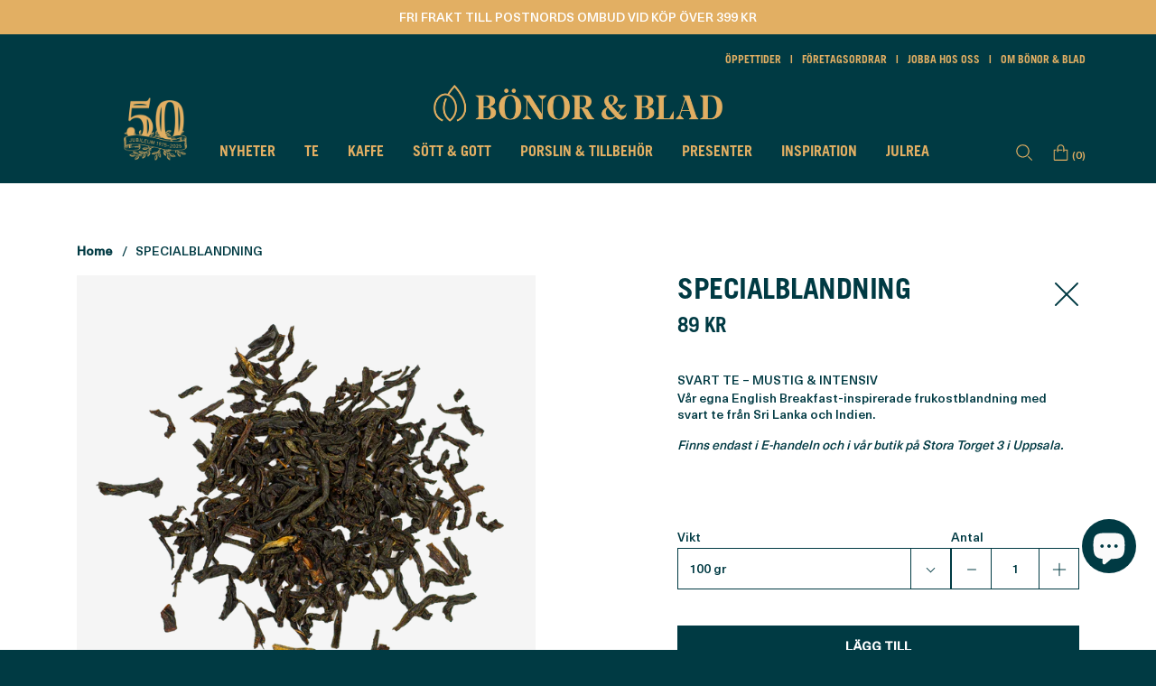

--- FILE ---
content_type: text/html; charset=utf-8
request_url: https://bonorochblad.se/products/specialblandning
body_size: 38101
content:
<!DOCTYPE html>
<!-- [if lt IE 7 ]><html class="no-js ie ie6" lang="en"> <![endif] -->
<!-- [if IE 7 ]><html class="no-js ie ie7" lang="en"> <![endif] -->
<!-- [if IE 8 ]><html class="no-js ie ie8" lang="en"> <![endif] -->
<!-- [if (gte IE 9)|!(IE)]><! -->
<html class="no-js" lang="sv">
  <!-- <![endif] -->
  <head>
    
      <!-- Google Tag Manager -->
      <script>
        (function(w,d,s,l,i){w[l]=w[l]||[];w[l].push({'gtm.start':
        new Date().getTime(),event:'gtm.js'});var f=d.getElementsByTagName(s)[0],
        j=d.createElement(s),dl=l!='dataLayer'?'&l='+l:'';j.async=true;j.src=
        'https://www.googletagmanager.com/gtm.js?id='+i+dl;f.parentNode.insertBefore(j,f);
        })(window,document,'script','dataLayer','GTM-KNZ6VF9');
      </script>
      <!-- End Google Tag Manager -->
    

    <meta charset="utf-8">

    <!-- [if lt IE 9]>
    	<script src="//html5shim.googlecode.com/svn/trunk/html5.js"></script><![endif] -->
    <title>
      SPECIALBLANDNING
      
      
        &ndash; Bönor &amp; Blad
    </title>

    <link href="//bonorochblad.se/cdn/shop/t/12/assets/base.css?v=96600020355947857751764768833" as="style" rel="preload">

    <script type="text/javascript">
      		document.documentElement.className = document.documentElement.className.replace('no-js', 'js');
    </script>

    
      <meta name="description" content="Vår egna English Breakfast-inspirerade frukostblandning med svart te från Sri Lanka och Indien. Finns endast i E-handeln och i vår butik på Stora Torget 3 i Uppsala.   ">
    

    
      <meta name="viewport" content="width=device-width, initial-scale=1, maximum-scale=5, user-scalable=yes" />
    

    <!-- /snippets/social-meta-tags.liquid -->




<meta property="og:site_name" content="Bönor &amp; Blad">
<meta property="og:url" content="https://bonorochblad.se/products/specialblandning">
<meta property="og:title" content="SPECIALBLANDNING">
<meta property="og:type" content="product">
<meta property="og:description" content="Vår egna English Breakfast-inspirerade frukostblandning med svart te från Sri Lanka och Indien. Finns endast i E-handeln och i vår butik på Stora Torget 3 i Uppsala.   ">

  <meta property="og:price:amount" content="89">
  <meta property="og:price:currency" content="SEK">

<meta property="og:image" content="http://bonorochblad.se/cdn/shop/products/specialblandning_1200x1200.png?v=1680080685">
<meta property="og:image:secure_url" content="https://bonorochblad.se/cdn/shop/products/specialblandning_1200x1200.png?v=1680080685">


<meta name="twitter:card" content="summary_large_image">
<meta name="twitter:title" content="SPECIALBLANDNING">
<meta name="twitter:description" content="Vår egna English Breakfast-inspirerade frukostblandning med svart te från Sri Lanka och Indien. Finns endast i E-handeln och i vår butik på Stora Torget 3 i Uppsala.   ">

    <link rel="stylesheet" href="https://use.typekit.net/qnx8rag.css">














<style>
  :root,
    .colorGroup--primary {
      --background_color:#ffffff;
      --primary_text: #003a43;
      --secondary_text: #ffffff;
      --primary_accent: #ffeb80;
      --secondary_accent:#ffffff;
      --button-bg: #ffeb80;
      --button-content: #ffffff;
      --button-border: #ffeb80;
      --primary_grey: #cccccc;
      --secondary_grey: #003a43;
      --primary_black: #003a43;
      --secondary_white: #f2f2f2;
      --primary_red: #ff585d;
    } 
  
    .colorGroup--secondary {
      --background_color:#f5eeee;
      --primary_text: #000000;
      --secondary_text: #ffffff;
      --primary_accent: #ffeb80;
      --secondary_accent:#ffffff;
      --button-bg: #ffeb80;
      --button-content: #f5eeee;
      --button-border: #ffeb80;
      --primary_grey: #cccccc;
      --secondary_grey: #4e4e4e;
      --primary_black: #000000;
      --secondary_white: #f2f2f2;
      --primary_red: #ff585d;
    } 
  
    .colorGroup--misc {
      --background_color:#000000;
      --primary_text: #ffffff;
      --secondary_text: #000000;
      --primary_accent: #b6d41d;
      --secondary_accent:#000000;
      --button-bg: #b6d41d;
      --button-content: #000000;
      --button-border: #b6d41d;
      --primary_grey: #cccccc;
      --secondary_grey: #4e4e4e;
      --primary_black: #000000;
      --secondary_white: #f2f2f2;
      --primary_red: #ff585d;
    } 
  


  :root {
    --button_background_primary: #003a43;
    --button_text_primary: #ffffff;
    --button_border_primary: #003a43;

    --button_background_primary_hover: #003a43;
    --button_text_primary_hover: #ffffff;
    --button_border_primary_hover: #003a43;


    --button_background_secondary: #ffffff;
    --button_text_secondary: #003a43;
    --button_border_secondary: #003a43;

    --button_background_secondary_hover: #ffffff;
    --button_text_secondary_hover: #003a43;
    --button_border_secondary_hover: #ffffff;

    --section_max_width: 1440px;
  }



@font-face {
      font-family:"TradeGothicLTStd-Bold";
      src:url("//bonorochblad.se/cdn/shop/files/TradeGothicLTStd-Bold.woff?v=12809294625940426313") format("woff2"),
          url('//bonorochblad.se/cdn/shop/files/TradeGothicLTStd-Bold.woff?v=12809294625940426313') format('woff');
      font-display:swap;
      font-style:normal;
    }



@font-face {
      font-family:"TradeGothicLTStd-Bold";
      src:url("//bonorochblad.se/cdn/shop/files/TradeGothicLTStd-Bold.woff?v=12809294625940426313") format("woff2"),
          url('//bonorochblad.se/cdn/shop/files/TradeGothicLTStd-Bold.woff?v=12809294625940426313') format('woff');
      font-display:swap;
      font-style:normal;
    }

  @font-face {
      font-family:"TradeGothicLTStd";
      src:url("//bonorochblad.se/cdn/shop/files/TradeGothicLTStd.woff?v=7945330320328289387") format("woff2"),
          url('//bonorochblad.se/cdn/shop/files/TradeGothicLTStd.woff?v=7945330320328289387') format('woff');
      font-display:swap;
      font-style:normal;
    }
  @font-face {
      font-family:"TradeGothicLTStd";
      src:url("//bonorochblad.se/cdn/shop/files/TradeGothicLTStd.woff?v=7945330320328289387") format("woff2"),
          url('//bonorochblad.se/cdn/shop/files/TradeGothicLTStd.woff?v=7945330320328289387') format('woff');
      font-display:swap;
      font-style:normal;
    }
  @font-face {
      font-family:"NeueHaasUnicaPro-Medium";
      src:url("//bonorochblad.se/cdn/shop/files/NeueHaasUnicaPro-Medium.woff2?v=11814574084942730912") format("woff2"),
          url('//bonorochblad.se/cdn/shop/files/NeueHaasUnicaPro-Medium.woff2?v=11814574084942730912') format('woff');
      font-display:swap;
      font-style:normal;
    }
  @font-face {
      font-family:"NeueHaasUnicaPro-Medium";
      src:url("//bonorochblad.se/cdn/shop/files/NeueHaasUnicaPro-Medium.woff2?v=11814574084942730912") format("woff2"),
          url('//bonorochblad.se/cdn/shop/files/NeueHaasUnicaPro-Medium.woff2?v=11814574084942730912') format('woff');
      font-display:swap;
      font-style:normal;
    }


  /*
   ============================================================================
   Typography
   ==============================================================================
*/


  /*
   
   
   

   Liquid error (snippets/css-variables line 122): font_face can only be used with a font drop
   Liquid error (snippets/css-variables line 123): font_face can only be used with a font drop
   Liquid error (snippets/css-variables line 124): font_face can only be used with a font drop
*/

  /* JD */


  /*

   

   

   

   

   

   
*/


  /*
   ============================================================================
   #General Variables
   ==============================================================================
*/

  :root {
    --section_max_width: 1440px;
    --page-background: #ffffff;

    --color-primary: #003a43;
    --disabled-color-primary: rgba(0, 58, 67, 0.5);
    --link-color: #003a43;
    --active-link-color: #003a43;

    --button-background-color: #003a43;
    --button-background-hover-color: #003a43;
    --button-background-hover-color-lighten: #00505d;
    --button-text-color: #ff585d;

    --sale-color: #ff585d;
    --sale-text-color: #ffffff;
    --sale-color-faint: rgba(255, 88, 93, 0.1);
    --sold-out-color: #003a43;
    --sold-out-text-color: #ffffff;

    --header-background: #003a43;
    --header-text: #e2af63;
    --header-border-color: rgba(226, 175, 99, 0.1);
    --header-hover-background-color: rgba(226, 175, 99, 0.1);
    --header-overlay-text: #ff585d;

    --sticky-header-background: #ffffff;
    --sticky-header-text: #003a43;
    --sticky-header-border: rgba(0, 58, 67, 0.1);

    --mobile-menu-text: #ffffff;
    --mobile-menu-background: #003a43;
    --mobile-menu-border-color: rgba(255, 255, 255, 0.5);

    --sidecart-border-color: #e2af63;
    --continue-shopping-button-color: #000000;
    --sidecart-button-border: #cccccc;

    --footer-background: #003a43;
    --footer-text: #e2af63;
    --footer-hover-background-color: rgba(226, 175, 99, 0.1);

    --breadcrumbs-text: #003A43;

    --pop-up-text: #003a43;
    --pop-up-background: #e8edf1;

    --secondary-color: rgba(0, 0, 0, 1) !default;
    --select-padding: 5px;
    --select-radius: 2px !default;

    --border-color: #003a43;
    --border-color-subtle: rgba(0, 58, 67, 0.1);
    --border-color-subtle-darken: #00242a;

    --color-scheme-light-background: #f3f3f3;
    --color-scheme-light-text: #414141;
    --color-scheme-light-text-lighten: #4e4e4e;
    --color-scheme-light-input-hover: rgba(65, 65, 65, 0.1);

    --color-scheme-accent-background: #464646;
    --color-scheme-accent-text: #ffffff;
    --color-scheme-accent-text-lighten: #ffffff;
    --color-scheme-accent-input-hover: rgba(255, 255, 255, 0.1);

    --color-scheme-dark-background: #242424;
    --color-scheme-dark-text: #ffffff;
    --color-scheme-dark-text-darken: #f2f2f2;
    --color-scheme-dark-input-hover: rgba(255, 255, 255, 0.1);

    --header-font-stack: "TradeGothicLTStd-Bold", 
    sans-serif;
    --header-font-weight: ;
    --header-font-style: ;
    --header-font-transform: uppercase;

    
      --header-letter-spacing: normal;
    

    --body-font-stack: "NeueHaasUnicaPro-Medium", 
    sans-serif;
    --body-font-weight: ;
    --body-font-style: ;
    --body-font-size-int: 14;
    --body-font-size: 14px;

    --subheading-font-stack: "TradeGothicLTStd", 
    sans-serif;
    --subheading-font-weight: ;
    --subheading-font-style: ;
    --subheading-font-transform: none;
    --subheading-case: none;

    
      --heading-base: 60;
      --subheading-base: 21;
      --product-titles: 42;
      --subpage-header: 42;
      --subpage-header-px: 42px;
      --subpage-header-line-height: 60px;
      --heading-font-size: 60px;
      --heading-line-height: 78px;
      --subheading-font-size: 21px;
      --subheading-line-height: 27px;
    

    --heading-2-font-size: calc(var(--heading-base) * 0.6px);
    --heading-2-line-height: calc(var(--heading-base) * 1.4px);
    --subheading-2-font-size: calc(var(--subheading-base) * 1.1px);
    --subheading-2-line-height: calc(var(--subheading-base) * 1.4px);

    --color-image-overlay: #000000;
    --color-image-overlay-text: #fff;
    --image-overlay-opacity: calc(20 / 100);

    --flexslider-icon-eot: //bonorochblad.se/cdn/shop/t/12/assets/flexslider-icon.eot?v=70838442330258149421682612455;
    --flexslider-icon-eot-ie: //bonorochblad.se/cdn/shop/t/12/assets/flexslider-icon.eot%23iefix?v=17202;
    --flexslider-icon-woff: //bonorochblad.se/cdn/shop/t/12/assets/flexslider-icon.eot?v=70838442330258149421682612455;
    --flexslider-icon-ttf: //bonorochblad.se/cdn/shop/t/12/assets/flexslider-icon.eot?v=70838442330258149421682612455;
    --flexslider-icon-svg: //bonorochblad.se/cdn/shop/t/12/assets/flexslider-icon.eot?v=70838442330258149421682612455;

    --delete-button-png: //bonorochblad.se/cdn/shop/t/12/assets/delete.png?v=17202;
    --loader-svg: //bonorochblad.se/cdn/shop/t/12/assets/loader.svg?v=119822953187440061741682612455;

    
      --mobile-menu-link-transform: uppercase;
      --mobile-menu-link-letter-spacing: normal;
    

    
      --buttons-transform: uppercase;
      --buttons-letter-spacing: normal;
    

      --button-font-family: "NeueHaasUnicaPro-Medium", sans-serif;
      --button-font-weight: var(--body-font-weight);
      --button-font-style: var(--body-font-style);
      --button-font-size: var(--body-font-size);

    
      --button-font-size-int: calc(var(--body-font-size-int) - 2);
    

    
      --subheading-letter-spacing: normal;
    

    
      --nav-font-family: var(--subheading-font-stack);
      --nav-font-weight: var(--subheading-font-weight);
      --nav-font-style: var(--subheading-font-style);
    

    
      --nav-text-transform: uppercase;
      --nav-letter-spacing: normal;
    

    
      --nav-font-size-int: var(--body-font-size-int);
    

    --text-advert-divider-color: #c3f7ff;
    --text-advert-border-bottom-color: #ffffff;

    --password-text-color: #000000;
    --password-error-background: #feebeb;
    --password-error-text: #7e1412;
    --password-login-background: #111111;
    --password-login-text: #b8b8b8;
    --password-btn-text: #ffffff;
    --password-btn-background: #000000;
    --password-btn-background-success: #4caf50;
  }
</style>

  <link rel="canonical" href="https://bonorochblad.se/products/specialblandning" />

    <!-- CSS -->
    <link href="//bonorochblad.se/cdn/shop/t/12/assets/slick.css?v=98340474046176884051682612455" rel="stylesheet" type="text/css" media="all" />
    <link href="//bonorochblad.se/cdn/shop/t/12/assets/slick-theme.css?v=101064838771465012011682612455" rel="stylesheet" type="text/css" media="all" />
    <link href="//bonorochblad.se/cdn/shop/t/12/assets/base.css?v=96600020355947857751764768833" rel="stylesheet" type="text/css" media="all" />
    <link href="//bonorochblad.se/cdn/shop/t/12/assets/custom.css?v=116274450479275640121761745449" rel="stylesheet" type="text/css" media="all" />

    



    
      <link
        rel="shortcut icon"
        href="//bonorochblad.se/cdn/shop/files/bonorochblad_symbol_32x32.png?v=1614300976"
        type="image/png">
    

    <link
      rel="sitemap"
      type="application/xml"
      title="Sitemap"
      href="/sitemap.xml" />

    <script>window.performance && window.performance.mark && window.performance.mark('shopify.content_for_header.start');</script><meta name="facebook-domain-verification" content="3ux5a1hhfbth0bb5pavrs37v38lsi0">
<meta id="shopify-digital-wallet" name="shopify-digital-wallet" content="/41967452316/digital_wallets/dialog">
<link rel="alternate" type="application/json+oembed" href="https://bonorochblad.se/products/specialblandning.oembed">
<script async="async" src="/checkouts/internal/preloads.js?locale=sv-SE"></script>
<script id="shopify-features" type="application/json">{"accessToken":"89f977533579377b60f761d6a2e80888","betas":["rich-media-storefront-analytics"],"domain":"bonorochblad.se","predictiveSearch":true,"shopId":41967452316,"locale":"sv"}</script>
<script>var Shopify = Shopify || {};
Shopify.shop = "bonor-och-blad.myshopify.com";
Shopify.locale = "sv";
Shopify.currency = {"active":"SEK","rate":"1.0"};
Shopify.country = "SE";
Shopify.theme = {"name":"Bönor \u0026 Blad\/MAIN","id":148884193612,"schema_name":"BB","schema_version":"2.0.0","theme_store_id":null,"role":"main"};
Shopify.theme.handle = "null";
Shopify.theme.style = {"id":null,"handle":null};
Shopify.cdnHost = "bonorochblad.se/cdn";
Shopify.routes = Shopify.routes || {};
Shopify.routes.root = "/";</script>
<script type="module">!function(o){(o.Shopify=o.Shopify||{}).modules=!0}(window);</script>
<script>!function(o){function n(){var o=[];function n(){o.push(Array.prototype.slice.apply(arguments))}return n.q=o,n}var t=o.Shopify=o.Shopify||{};t.loadFeatures=n(),t.autoloadFeatures=n()}(window);</script>
<script id="shop-js-analytics" type="application/json">{"pageType":"product"}</script>
<script defer="defer" async type="module" src="//bonorochblad.se/cdn/shopifycloud/shop-js/modules/v2/client.init-shop-cart-sync_D-iVwhuG.sv.esm.js"></script>
<script defer="defer" async type="module" src="//bonorochblad.se/cdn/shopifycloud/shop-js/modules/v2/chunk.common_D_3wwUAB.esm.js"></script>
<script type="module">
  await import("//bonorochblad.se/cdn/shopifycloud/shop-js/modules/v2/client.init-shop-cart-sync_D-iVwhuG.sv.esm.js");
await import("//bonorochblad.se/cdn/shopifycloud/shop-js/modules/v2/chunk.common_D_3wwUAB.esm.js");

  window.Shopify.SignInWithShop?.initShopCartSync?.({"fedCMEnabled":true,"windoidEnabled":true});

</script>
<script>(function() {
  var isLoaded = false;
  function asyncLoad() {
    if (isLoaded) return;
    isLoaded = true;
    var urls = ["https:\/\/chimpstatic.com\/mcjs-connected\/js\/users\/a19d81dbabf4027fa127ea75e\/9631b7f2d0c35fa86f6a30a31.js?shop=bonor-och-blad.myshopify.com","https:\/\/d1owz8ug8bf83z.cloudfront.net\/laundry-symbols\/\/js\/pdfgenerator.js?shop=bonor-och-blad.myshopify.com"];
    for (var i = 0; i < urls.length; i++) {
      var s = document.createElement('script');
      s.type = 'text/javascript';
      s.async = true;
      s.src = urls[i];
      var x = document.getElementsByTagName('script')[0];
      x.parentNode.insertBefore(s, x);
    }
  };
  if(window.attachEvent) {
    window.attachEvent('onload', asyncLoad);
  } else {
    window.addEventListener('load', asyncLoad, false);
  }
})();</script>
<script id="__st">var __st={"a":41967452316,"offset":3600,"reqid":"c59c4d73-63d5-4e0f-af78-8c29764bab01-1768612587","pageurl":"bonorochblad.se\/products\/specialblandning","u":"2b6e323df7c4","p":"product","rtyp":"product","rid":5335217864860};</script>
<script>window.ShopifyPaypalV4VisibilityTracking = true;</script>
<script id="captcha-bootstrap">!function(){'use strict';const t='contact',e='account',n='new_comment',o=[[t,t],['blogs',n],['comments',n],[t,'customer']],c=[[e,'customer_login'],[e,'guest_login'],[e,'recover_customer_password'],[e,'create_customer']],r=t=>t.map((([t,e])=>`form[action*='/${t}']:not([data-nocaptcha='true']) input[name='form_type'][value='${e}']`)).join(','),a=t=>()=>t?[...document.querySelectorAll(t)].map((t=>t.form)):[];function s(){const t=[...o],e=r(t);return a(e)}const i='password',u='form_key',d=['recaptcha-v3-token','g-recaptcha-response','h-captcha-response',i],f=()=>{try{return window.sessionStorage}catch{return}},m='__shopify_v',_=t=>t.elements[u];function p(t,e,n=!1){try{const o=window.sessionStorage,c=JSON.parse(o.getItem(e)),{data:r}=function(t){const{data:e,action:n}=t;return t[m]||n?{data:e,action:n}:{data:t,action:n}}(c);for(const[e,n]of Object.entries(r))t.elements[e]&&(t.elements[e].value=n);n&&o.removeItem(e)}catch(o){console.error('form repopulation failed',{error:o})}}const l='form_type',E='cptcha';function T(t){t.dataset[E]=!0}const w=window,h=w.document,L='Shopify',v='ce_forms',y='captcha';let A=!1;((t,e)=>{const n=(g='f06e6c50-85a8-45c8-87d0-21a2b65856fe',I='https://cdn.shopify.com/shopifycloud/storefront-forms-hcaptcha/ce_storefront_forms_captcha_hcaptcha.v1.5.2.iife.js',D={infoText:'Skyddas av hCaptcha',privacyText:'Integritet',termsText:'Villkor'},(t,e,n)=>{const o=w[L][v],c=o.bindForm;if(c)return c(t,g,e,D).then(n);var r;o.q.push([[t,g,e,D],n]),r=I,A||(h.body.append(Object.assign(h.createElement('script'),{id:'captcha-provider',async:!0,src:r})),A=!0)});var g,I,D;w[L]=w[L]||{},w[L][v]=w[L][v]||{},w[L][v].q=[],w[L][y]=w[L][y]||{},w[L][y].protect=function(t,e){n(t,void 0,e),T(t)},Object.freeze(w[L][y]),function(t,e,n,w,h,L){const[v,y,A,g]=function(t,e,n){const i=e?o:[],u=t?c:[],d=[...i,...u],f=r(d),m=r(i),_=r(d.filter((([t,e])=>n.includes(e))));return[a(f),a(m),a(_),s()]}(w,h,L),I=t=>{const e=t.target;return e instanceof HTMLFormElement?e:e&&e.form},D=t=>v().includes(t);t.addEventListener('submit',(t=>{const e=I(t);if(!e)return;const n=D(e)&&!e.dataset.hcaptchaBound&&!e.dataset.recaptchaBound,o=_(e),c=g().includes(e)&&(!o||!o.value);(n||c)&&t.preventDefault(),c&&!n&&(function(t){try{if(!f())return;!function(t){const e=f();if(!e)return;const n=_(t);if(!n)return;const o=n.value;o&&e.removeItem(o)}(t);const e=Array.from(Array(32),(()=>Math.random().toString(36)[2])).join('');!function(t,e){_(t)||t.append(Object.assign(document.createElement('input'),{type:'hidden',name:u})),t.elements[u].value=e}(t,e),function(t,e){const n=f();if(!n)return;const o=[...t.querySelectorAll(`input[type='${i}']`)].map((({name:t})=>t)),c=[...d,...o],r={};for(const[a,s]of new FormData(t).entries())c.includes(a)||(r[a]=s);n.setItem(e,JSON.stringify({[m]:1,action:t.action,data:r}))}(t,e)}catch(e){console.error('failed to persist form',e)}}(e),e.submit())}));const S=(t,e)=>{t&&!t.dataset[E]&&(n(t,e.some((e=>e===t))),T(t))};for(const o of['focusin','change'])t.addEventListener(o,(t=>{const e=I(t);D(e)&&S(e,y())}));const B=e.get('form_key'),M=e.get(l),P=B&&M;t.addEventListener('DOMContentLoaded',(()=>{const t=y();if(P)for(const e of t)e.elements[l].value===M&&p(e,B);[...new Set([...A(),...v().filter((t=>'true'===t.dataset.shopifyCaptcha))])].forEach((e=>S(e,t)))}))}(h,new URLSearchParams(w.location.search),n,t,e,['guest_login'])})(!0,!0)}();</script>
<script integrity="sha256-4kQ18oKyAcykRKYeNunJcIwy7WH5gtpwJnB7kiuLZ1E=" data-source-attribution="shopify.loadfeatures" defer="defer" src="//bonorochblad.se/cdn/shopifycloud/storefront/assets/storefront/load_feature-a0a9edcb.js" crossorigin="anonymous"></script>
<script data-source-attribution="shopify.dynamic_checkout.dynamic.init">var Shopify=Shopify||{};Shopify.PaymentButton=Shopify.PaymentButton||{isStorefrontPortableWallets:!0,init:function(){window.Shopify.PaymentButton.init=function(){};var t=document.createElement("script");t.src="https://bonorochblad.se/cdn/shopifycloud/portable-wallets/latest/portable-wallets.sv.js",t.type="module",document.head.appendChild(t)}};
</script>
<script data-source-attribution="shopify.dynamic_checkout.buyer_consent">
  function portableWalletsHideBuyerConsent(e){var t=document.getElementById("shopify-buyer-consent"),n=document.getElementById("shopify-subscription-policy-button");t&&n&&(t.classList.add("hidden"),t.setAttribute("aria-hidden","true"),n.removeEventListener("click",e))}function portableWalletsShowBuyerConsent(e){var t=document.getElementById("shopify-buyer-consent"),n=document.getElementById("shopify-subscription-policy-button");t&&n&&(t.classList.remove("hidden"),t.removeAttribute("aria-hidden"),n.addEventListener("click",e))}window.Shopify?.PaymentButton&&(window.Shopify.PaymentButton.hideBuyerConsent=portableWalletsHideBuyerConsent,window.Shopify.PaymentButton.showBuyerConsent=portableWalletsShowBuyerConsent);
</script>
<script data-source-attribution="shopify.dynamic_checkout.cart.bootstrap">document.addEventListener("DOMContentLoaded",(function(){function t(){return document.querySelector("shopify-accelerated-checkout-cart, shopify-accelerated-checkout")}if(t())Shopify.PaymentButton.init();else{new MutationObserver((function(e,n){t()&&(Shopify.PaymentButton.init(),n.disconnect())})).observe(document.body,{childList:!0,subtree:!0})}}));
</script>
<script id='scb4127' type='text/javascript' async='' src='https://bonorochblad.se/cdn/shopifycloud/privacy-banner/storefront-banner.js'></script>
<script>window.performance && window.performance.mark && window.performance.mark('shopify.content_for_header.end');</script>

    <script type="text/javascript">
      	window.lazySizesConfig = window.lazySizesConfig || {};
      	window.lazySizesConfig.rias = window.lazySizesConfig.rias || {};

      	// configure available widths to replace with the {width} placeholder
      	window.lazySizesConfig.rias.widths = [150, 300, 600, 900, 1200, 1500, 1800, 2100];

      	window.wetheme = {
      		name: 'Envy',
      	};
    </script>

    <script src="https://ajax.googleapis.com/ajax/libs/jquery/3.5.1/jquery.min.js"></script>
    <!-- Carousel -->
    <link
      rel="stylesheet"
      type="text/css"
      href="//cdn.jsdelivr.net/npm/slick-carousel@1.8.1/slick/slick.css" />
    <script type="text/javascript" src="//cdn.jsdelivr.net/npm/slick-carousel@1.8.1/slick/slick.min.js"></script>

    <script src="//bonorochblad.se/cdn/shop/t/12/assets/custom.js?v=55479692640486381301758091894" type="text/javascript"></script>

    

    <script src="//bonorochblad.se/cdn/shop/t/12/assets/bodyScrollLock.min.js?v=88696407960053606501713256786"></script>
    <script src="//bonorochblad.se/cdn/shop/t/12/assets/theme.js?v=11731040357955604731765550784" defer></script>

    
      <script src="//bonorochblad.se/cdn/shop/t/12/assets/gtm-script.js?v=25844790324103834261747306047" defer></script>
    

    <script nomodule src="//bonorochblad.se/cdn/shop/t/12/assets/theme.legacy.min.js?v=120320487855529635621682612455"></script>

    <link rel="stylesheet" href="https://cdn.jsdelivr.net/npm/swiper@9/swiper-bundle.min.css" />

    <script src="https://cdn.jsdelivr.net/npm/swiper@9/swiper-bundle.min.js"></script>
  <script src="https://cdn.shopify.com/extensions/7bc9bb47-adfa-4267-963e-cadee5096caf/inbox-1252/assets/inbox-chat-loader.js" type="text/javascript" defer="defer"></script>
<link href="https://monorail-edge.shopifysvc.com" rel="dns-prefetch">
<script>(function(){if ("sendBeacon" in navigator && "performance" in window) {try {var session_token_from_headers = performance.getEntriesByType('navigation')[0].serverTiming.find(x => x.name == '_s').description;} catch {var session_token_from_headers = undefined;}var session_cookie_matches = document.cookie.match(/_shopify_s=([^;]*)/);var session_token_from_cookie = session_cookie_matches && session_cookie_matches.length === 2 ? session_cookie_matches[1] : "";var session_token = session_token_from_headers || session_token_from_cookie || "";function handle_abandonment_event(e) {var entries = performance.getEntries().filter(function(entry) {return /monorail-edge.shopifysvc.com/.test(entry.name);});if (!window.abandonment_tracked && entries.length === 0) {window.abandonment_tracked = true;var currentMs = Date.now();var navigation_start = performance.timing.navigationStart;var payload = {shop_id: 41967452316,url: window.location.href,navigation_start,duration: currentMs - navigation_start,session_token,page_type: "product"};window.navigator.sendBeacon("https://monorail-edge.shopifysvc.com/v1/produce", JSON.stringify({schema_id: "online_store_buyer_site_abandonment/1.1",payload: payload,metadata: {event_created_at_ms: currentMs,event_sent_at_ms: currentMs}}));}}window.addEventListener('pagehide', handle_abandonment_event);}}());</script>
<script id="web-pixels-manager-setup">(function e(e,d,r,n,o){if(void 0===o&&(o={}),!Boolean(null===(a=null===(i=window.Shopify)||void 0===i?void 0:i.analytics)||void 0===a?void 0:a.replayQueue)){var i,a;window.Shopify=window.Shopify||{};var t=window.Shopify;t.analytics=t.analytics||{};var s=t.analytics;s.replayQueue=[],s.publish=function(e,d,r){return s.replayQueue.push([e,d,r]),!0};try{self.performance.mark("wpm:start")}catch(e){}var l=function(){var e={modern:/Edge?\/(1{2}[4-9]|1[2-9]\d|[2-9]\d{2}|\d{4,})\.\d+(\.\d+|)|Firefox\/(1{2}[4-9]|1[2-9]\d|[2-9]\d{2}|\d{4,})\.\d+(\.\d+|)|Chrom(ium|e)\/(9{2}|\d{3,})\.\d+(\.\d+|)|(Maci|X1{2}).+ Version\/(15\.\d+|(1[6-9]|[2-9]\d|\d{3,})\.\d+)([,.]\d+|)( \(\w+\)|)( Mobile\/\w+|) Safari\/|Chrome.+OPR\/(9{2}|\d{3,})\.\d+\.\d+|(CPU[ +]OS|iPhone[ +]OS|CPU[ +]iPhone|CPU IPhone OS|CPU iPad OS)[ +]+(15[._]\d+|(1[6-9]|[2-9]\d|\d{3,})[._]\d+)([._]\d+|)|Android:?[ /-](13[3-9]|1[4-9]\d|[2-9]\d{2}|\d{4,})(\.\d+|)(\.\d+|)|Android.+Firefox\/(13[5-9]|1[4-9]\d|[2-9]\d{2}|\d{4,})\.\d+(\.\d+|)|Android.+Chrom(ium|e)\/(13[3-9]|1[4-9]\d|[2-9]\d{2}|\d{4,})\.\d+(\.\d+|)|SamsungBrowser\/([2-9]\d|\d{3,})\.\d+/,legacy:/Edge?\/(1[6-9]|[2-9]\d|\d{3,})\.\d+(\.\d+|)|Firefox\/(5[4-9]|[6-9]\d|\d{3,})\.\d+(\.\d+|)|Chrom(ium|e)\/(5[1-9]|[6-9]\d|\d{3,})\.\d+(\.\d+|)([\d.]+$|.*Safari\/(?![\d.]+ Edge\/[\d.]+$))|(Maci|X1{2}).+ Version\/(10\.\d+|(1[1-9]|[2-9]\d|\d{3,})\.\d+)([,.]\d+|)( \(\w+\)|)( Mobile\/\w+|) Safari\/|Chrome.+OPR\/(3[89]|[4-9]\d|\d{3,})\.\d+\.\d+|(CPU[ +]OS|iPhone[ +]OS|CPU[ +]iPhone|CPU IPhone OS|CPU iPad OS)[ +]+(10[._]\d+|(1[1-9]|[2-9]\d|\d{3,})[._]\d+)([._]\d+|)|Android:?[ /-](13[3-9]|1[4-9]\d|[2-9]\d{2}|\d{4,})(\.\d+|)(\.\d+|)|Mobile Safari.+OPR\/([89]\d|\d{3,})\.\d+\.\d+|Android.+Firefox\/(13[5-9]|1[4-9]\d|[2-9]\d{2}|\d{4,})\.\d+(\.\d+|)|Android.+Chrom(ium|e)\/(13[3-9]|1[4-9]\d|[2-9]\d{2}|\d{4,})\.\d+(\.\d+|)|Android.+(UC? ?Browser|UCWEB|U3)[ /]?(15\.([5-9]|\d{2,})|(1[6-9]|[2-9]\d|\d{3,})\.\d+)\.\d+|SamsungBrowser\/(5\.\d+|([6-9]|\d{2,})\.\d+)|Android.+MQ{2}Browser\/(14(\.(9|\d{2,})|)|(1[5-9]|[2-9]\d|\d{3,})(\.\d+|))(\.\d+|)|K[Aa][Ii]OS\/(3\.\d+|([4-9]|\d{2,})\.\d+)(\.\d+|)/},d=e.modern,r=e.legacy,n=navigator.userAgent;return n.match(d)?"modern":n.match(r)?"legacy":"unknown"}(),u="modern"===l?"modern":"legacy",c=(null!=n?n:{modern:"",legacy:""})[u],f=function(e){return[e.baseUrl,"/wpm","/b",e.hashVersion,"modern"===e.buildTarget?"m":"l",".js"].join("")}({baseUrl:d,hashVersion:r,buildTarget:u}),m=function(e){var d=e.version,r=e.bundleTarget,n=e.surface,o=e.pageUrl,i=e.monorailEndpoint;return{emit:function(e){var a=e.status,t=e.errorMsg,s=(new Date).getTime(),l=JSON.stringify({metadata:{event_sent_at_ms:s},events:[{schema_id:"web_pixels_manager_load/3.1",payload:{version:d,bundle_target:r,page_url:o,status:a,surface:n,error_msg:t},metadata:{event_created_at_ms:s}}]});if(!i)return console&&console.warn&&console.warn("[Web Pixels Manager] No Monorail endpoint provided, skipping logging."),!1;try{return self.navigator.sendBeacon.bind(self.navigator)(i,l)}catch(e){}var u=new XMLHttpRequest;try{return u.open("POST",i,!0),u.setRequestHeader("Content-Type","text/plain"),u.send(l),!0}catch(e){return console&&console.warn&&console.warn("[Web Pixels Manager] Got an unhandled error while logging to Monorail."),!1}}}}({version:r,bundleTarget:l,surface:e.surface,pageUrl:self.location.href,monorailEndpoint:e.monorailEndpoint});try{o.browserTarget=l,function(e){var d=e.src,r=e.async,n=void 0===r||r,o=e.onload,i=e.onerror,a=e.sri,t=e.scriptDataAttributes,s=void 0===t?{}:t,l=document.createElement("script"),u=document.querySelector("head"),c=document.querySelector("body");if(l.async=n,l.src=d,a&&(l.integrity=a,l.crossOrigin="anonymous"),s)for(var f in s)if(Object.prototype.hasOwnProperty.call(s,f))try{l.dataset[f]=s[f]}catch(e){}if(o&&l.addEventListener("load",o),i&&l.addEventListener("error",i),u)u.appendChild(l);else{if(!c)throw new Error("Did not find a head or body element to append the script");c.appendChild(l)}}({src:f,async:!0,onload:function(){if(!function(){var e,d;return Boolean(null===(d=null===(e=window.Shopify)||void 0===e?void 0:e.analytics)||void 0===d?void 0:d.initialized)}()){var d=window.webPixelsManager.init(e)||void 0;if(d){var r=window.Shopify.analytics;r.replayQueue.forEach((function(e){var r=e[0],n=e[1],o=e[2];d.publishCustomEvent(r,n,o)})),r.replayQueue=[],r.publish=d.publishCustomEvent,r.visitor=d.visitor,r.initialized=!0}}},onerror:function(){return m.emit({status:"failed",errorMsg:"".concat(f," has failed to load")})},sri:function(e){var d=/^sha384-[A-Za-z0-9+/=]+$/;return"string"==typeof e&&d.test(e)}(c)?c:"",scriptDataAttributes:o}),m.emit({status:"loading"})}catch(e){m.emit({status:"failed",errorMsg:(null==e?void 0:e.message)||"Unknown error"})}}})({shopId: 41967452316,storefrontBaseUrl: "https://bonorochblad.se",extensionsBaseUrl: "https://extensions.shopifycdn.com/cdn/shopifycloud/web-pixels-manager",monorailEndpoint: "https://monorail-edge.shopifysvc.com/unstable/produce_batch",surface: "storefront-renderer",enabledBetaFlags: ["2dca8a86"],webPixelsConfigList: [{"id":"206897484","eventPayloadVersion":"1","runtimeContext":"LAX","scriptVersion":"3","type":"CUSTOM","privacyPurposes":[],"name":"GTM"},{"id":"shopify-app-pixel","configuration":"{}","eventPayloadVersion":"v1","runtimeContext":"STRICT","scriptVersion":"0450","apiClientId":"shopify-pixel","type":"APP","privacyPurposes":["ANALYTICS","MARKETING"]},{"id":"shopify-custom-pixel","eventPayloadVersion":"v1","runtimeContext":"LAX","scriptVersion":"0450","apiClientId":"shopify-pixel","type":"CUSTOM","privacyPurposes":["ANALYTICS","MARKETING"]}],isMerchantRequest: false,initData: {"shop":{"name":"Bönor \u0026 Blad","paymentSettings":{"currencyCode":"SEK"},"myshopifyDomain":"bonor-och-blad.myshopify.com","countryCode":"SE","storefrontUrl":"https:\/\/bonorochblad.se"},"customer":null,"cart":null,"checkout":null,"productVariants":[{"price":{"amount":89.0,"currencyCode":"SEK"},"product":{"title":"SPECIALBLANDNING","vendor":"Bönor \u0026 Blad","id":"5335217864860","untranslatedTitle":"SPECIALBLANDNING","url":"\/products\/specialblandning","type":"Te"},"id":"34916973871260","image":{"src":"\/\/bonorochblad.se\/cdn\/shop\/products\/specialblandning.png?v=1680080685"},"sku":"SPEC216","title":"100 gr","untranslatedTitle":"100 gr"},{"price":{"amount":178.0,"currencyCode":"SEK"},"product":{"title":"SPECIALBLANDNING","vendor":"Bönor \u0026 Blad","id":"5335217864860","untranslatedTitle":"SPECIALBLANDNING","url":"\/products\/specialblandning","type":"Te"},"id":"34916973904028","image":{"src":"\/\/bonorochblad.se\/cdn\/shop\/products\/specialblandning.png?v=1680080685"},"sku":"SPEC217","title":"200 gr","untranslatedTitle":"200 gr"},{"price":{"amount":445.0,"currencyCode":"SEK"},"product":{"title":"SPECIALBLANDNING","vendor":"Bönor \u0026 Blad","id":"5335217864860","untranslatedTitle":"SPECIALBLANDNING","url":"\/products\/specialblandning","type":"Te"},"id":"34916973969564","image":{"src":"\/\/bonorochblad.se\/cdn\/shop\/products\/specialblandning.png?v=1680080685"},"sku":"SPEC218","title":"500 gr","untranslatedTitle":"500 gr"},{"price":{"amount":890.0,"currencyCode":"SEK"},"product":{"title":"SPECIALBLANDNING","vendor":"Bönor \u0026 Blad","id":"5335217864860","untranslatedTitle":"SPECIALBLANDNING","url":"\/products\/specialblandning","type":"Te"},"id":"34916974002332","image":{"src":"\/\/bonorochblad.se\/cdn\/shop\/products\/specialblandning.png?v=1680080685"},"sku":"SPEC219","title":"1 kg","untranslatedTitle":"1 kg"}],"purchasingCompany":null},},"https://bonorochblad.se/cdn","fcfee988w5aeb613cpc8e4bc33m6693e112",{"modern":"","legacy":""},{"shopId":"41967452316","storefrontBaseUrl":"https:\/\/bonorochblad.se","extensionBaseUrl":"https:\/\/extensions.shopifycdn.com\/cdn\/shopifycloud\/web-pixels-manager","surface":"storefront-renderer","enabledBetaFlags":"[\"2dca8a86\"]","isMerchantRequest":"false","hashVersion":"fcfee988w5aeb613cpc8e4bc33m6693e112","publish":"custom","events":"[[\"page_viewed\",{}],[\"product_viewed\",{\"productVariant\":{\"price\":{\"amount\":89.0,\"currencyCode\":\"SEK\"},\"product\":{\"title\":\"SPECIALBLANDNING\",\"vendor\":\"Bönor \u0026 Blad\",\"id\":\"5335217864860\",\"untranslatedTitle\":\"SPECIALBLANDNING\",\"url\":\"\/products\/specialblandning\",\"type\":\"Te\"},\"id\":\"34916973871260\",\"image\":{\"src\":\"\/\/bonorochblad.se\/cdn\/shop\/products\/specialblandning.png?v=1680080685\"},\"sku\":\"SPEC216\",\"title\":\"100 gr\",\"untranslatedTitle\":\"100 gr\"}}]]"});</script><script>
  window.ShopifyAnalytics = window.ShopifyAnalytics || {};
  window.ShopifyAnalytics.meta = window.ShopifyAnalytics.meta || {};
  window.ShopifyAnalytics.meta.currency = 'SEK';
  var meta = {"product":{"id":5335217864860,"gid":"gid:\/\/shopify\/Product\/5335217864860","vendor":"Bönor \u0026 Blad","type":"Te","handle":"specialblandning","variants":[{"id":34916973871260,"price":8900,"name":"SPECIALBLANDNING - 100 gr","public_title":"100 gr","sku":"SPEC216"},{"id":34916973904028,"price":17800,"name":"SPECIALBLANDNING - 200 gr","public_title":"200 gr","sku":"SPEC217"},{"id":34916973969564,"price":44500,"name":"SPECIALBLANDNING - 500 gr","public_title":"500 gr","sku":"SPEC218"},{"id":34916974002332,"price":89000,"name":"SPECIALBLANDNING - 1 kg","public_title":"1 kg","sku":"SPEC219"}],"remote":false},"page":{"pageType":"product","resourceType":"product","resourceId":5335217864860,"requestId":"c59c4d73-63d5-4e0f-af78-8c29764bab01-1768612587"}};
  for (var attr in meta) {
    window.ShopifyAnalytics.meta[attr] = meta[attr];
  }
</script>
<script class="analytics">
  (function () {
    var customDocumentWrite = function(content) {
      var jquery = null;

      if (window.jQuery) {
        jquery = window.jQuery;
      } else if (window.Checkout && window.Checkout.$) {
        jquery = window.Checkout.$;
      }

      if (jquery) {
        jquery('body').append(content);
      }
    };

    var hasLoggedConversion = function(token) {
      if (token) {
        return document.cookie.indexOf('loggedConversion=' + token) !== -1;
      }
      return false;
    }

    var setCookieIfConversion = function(token) {
      if (token) {
        var twoMonthsFromNow = new Date(Date.now());
        twoMonthsFromNow.setMonth(twoMonthsFromNow.getMonth() + 2);

        document.cookie = 'loggedConversion=' + token + '; expires=' + twoMonthsFromNow;
      }
    }

    var trekkie = window.ShopifyAnalytics.lib = window.trekkie = window.trekkie || [];
    if (trekkie.integrations) {
      return;
    }
    trekkie.methods = [
      'identify',
      'page',
      'ready',
      'track',
      'trackForm',
      'trackLink'
    ];
    trekkie.factory = function(method) {
      return function() {
        var args = Array.prototype.slice.call(arguments);
        args.unshift(method);
        trekkie.push(args);
        return trekkie;
      };
    };
    for (var i = 0; i < trekkie.methods.length; i++) {
      var key = trekkie.methods[i];
      trekkie[key] = trekkie.factory(key);
    }
    trekkie.load = function(config) {
      trekkie.config = config || {};
      trekkie.config.initialDocumentCookie = document.cookie;
      var first = document.getElementsByTagName('script')[0];
      var script = document.createElement('script');
      script.type = 'text/javascript';
      script.onerror = function(e) {
        var scriptFallback = document.createElement('script');
        scriptFallback.type = 'text/javascript';
        scriptFallback.onerror = function(error) {
                var Monorail = {
      produce: function produce(monorailDomain, schemaId, payload) {
        var currentMs = new Date().getTime();
        var event = {
          schema_id: schemaId,
          payload: payload,
          metadata: {
            event_created_at_ms: currentMs,
            event_sent_at_ms: currentMs
          }
        };
        return Monorail.sendRequest("https://" + monorailDomain + "/v1/produce", JSON.stringify(event));
      },
      sendRequest: function sendRequest(endpointUrl, payload) {
        // Try the sendBeacon API
        if (window && window.navigator && typeof window.navigator.sendBeacon === 'function' && typeof window.Blob === 'function' && !Monorail.isIos12()) {
          var blobData = new window.Blob([payload], {
            type: 'text/plain'
          });

          if (window.navigator.sendBeacon(endpointUrl, blobData)) {
            return true;
          } // sendBeacon was not successful

        } // XHR beacon

        var xhr = new XMLHttpRequest();

        try {
          xhr.open('POST', endpointUrl);
          xhr.setRequestHeader('Content-Type', 'text/plain');
          xhr.send(payload);
        } catch (e) {
          console.log(e);
        }

        return false;
      },
      isIos12: function isIos12() {
        return window.navigator.userAgent.lastIndexOf('iPhone; CPU iPhone OS 12_') !== -1 || window.navigator.userAgent.lastIndexOf('iPad; CPU OS 12_') !== -1;
      }
    };
    Monorail.produce('monorail-edge.shopifysvc.com',
      'trekkie_storefront_load_errors/1.1',
      {shop_id: 41967452316,
      theme_id: 148884193612,
      app_name: "storefront",
      context_url: window.location.href,
      source_url: "//bonorochblad.se/cdn/s/trekkie.storefront.cd680fe47e6c39ca5d5df5f0a32d569bc48c0f27.min.js"});

        };
        scriptFallback.async = true;
        scriptFallback.src = '//bonorochblad.se/cdn/s/trekkie.storefront.cd680fe47e6c39ca5d5df5f0a32d569bc48c0f27.min.js';
        first.parentNode.insertBefore(scriptFallback, first);
      };
      script.async = true;
      script.src = '//bonorochblad.se/cdn/s/trekkie.storefront.cd680fe47e6c39ca5d5df5f0a32d569bc48c0f27.min.js';
      first.parentNode.insertBefore(script, first);
    };
    trekkie.load(
      {"Trekkie":{"appName":"storefront","development":false,"defaultAttributes":{"shopId":41967452316,"isMerchantRequest":null,"themeId":148884193612,"themeCityHash":"14486877905069641025","contentLanguage":"sv","currency":"SEK","eventMetadataId":"597eb422-8ac0-4475-a21a-620dd5c89dab"},"isServerSideCookieWritingEnabled":true,"monorailRegion":"shop_domain","enabledBetaFlags":["65f19447"]},"Session Attribution":{},"S2S":{"facebookCapiEnabled":false,"source":"trekkie-storefront-renderer","apiClientId":580111}}
    );

    var loaded = false;
    trekkie.ready(function() {
      if (loaded) return;
      loaded = true;

      window.ShopifyAnalytics.lib = window.trekkie;

      var originalDocumentWrite = document.write;
      document.write = customDocumentWrite;
      try { window.ShopifyAnalytics.merchantGoogleAnalytics.call(this); } catch(error) {};
      document.write = originalDocumentWrite;

      window.ShopifyAnalytics.lib.page(null,{"pageType":"product","resourceType":"product","resourceId":5335217864860,"requestId":"c59c4d73-63d5-4e0f-af78-8c29764bab01-1768612587","shopifyEmitted":true});

      var match = window.location.pathname.match(/checkouts\/(.+)\/(thank_you|post_purchase)/)
      var token = match? match[1]: undefined;
      if (!hasLoggedConversion(token)) {
        setCookieIfConversion(token);
        window.ShopifyAnalytics.lib.track("Viewed Product",{"currency":"SEK","variantId":34916973871260,"productId":5335217864860,"productGid":"gid:\/\/shopify\/Product\/5335217864860","name":"SPECIALBLANDNING - 100 gr","price":"89.00","sku":"SPEC216","brand":"Bönor \u0026 Blad","variant":"100 gr","category":"Te","nonInteraction":true,"remote":false},undefined,undefined,{"shopifyEmitted":true});
      window.ShopifyAnalytics.lib.track("monorail:\/\/trekkie_storefront_viewed_product\/1.1",{"currency":"SEK","variantId":34916973871260,"productId":5335217864860,"productGid":"gid:\/\/shopify\/Product\/5335217864860","name":"SPECIALBLANDNING - 100 gr","price":"89.00","sku":"SPEC216","brand":"Bönor \u0026 Blad","variant":"100 gr","category":"Te","nonInteraction":true,"remote":false,"referer":"https:\/\/bonorochblad.se\/products\/specialblandning"});
      }
    });


        var eventsListenerScript = document.createElement('script');
        eventsListenerScript.async = true;
        eventsListenerScript.src = "//bonorochblad.se/cdn/shopifycloud/storefront/assets/shop_events_listener-3da45d37.js";
        document.getElementsByTagName('head')[0].appendChild(eventsListenerScript);

})();</script>
  <script>
  if (!window.ga || (window.ga && typeof window.ga !== 'function')) {
    window.ga = function ga() {
      (window.ga.q = window.ga.q || []).push(arguments);
      if (window.Shopify && window.Shopify.analytics && typeof window.Shopify.analytics.publish === 'function') {
        window.Shopify.analytics.publish("ga_stub_called", {}, {sendTo: "google_osp_migration"});
      }
      console.error("Shopify's Google Analytics stub called with:", Array.from(arguments), "\nSee https://help.shopify.com/manual/promoting-marketing/pixels/pixel-migration#google for more information.");
    };
    if (window.Shopify && window.Shopify.analytics && typeof window.Shopify.analytics.publish === 'function') {
      window.Shopify.analytics.publish("ga_stub_initialized", {}, {sendTo: "google_osp_migration"});
    }
  }
</script>
<script
  defer
  src="https://bonorochblad.se/cdn/shopifycloud/perf-kit/shopify-perf-kit-3.0.4.min.js"
  data-application="storefront-renderer"
  data-shop-id="41967452316"
  data-render-region="gcp-us-east1"
  data-page-type="product"
  data-theme-instance-id="148884193612"
  data-theme-name="BB"
  data-theme-version="2.0.0"
  data-monorail-region="shop_domain"
  data-resource-timing-sampling-rate="10"
  data-shs="true"
  data-shs-beacon="true"
  data-shs-export-with-fetch="true"
  data-shs-logs-sample-rate="1"
  data-shs-beacon-endpoint="https://bonorochblad.se/api/collect"
></script>
</head>

  <body id="specialblandning" class="page-title--specialblandning template-product flexbox-wrapper animations-disabled">

    
      <div id="cart-drawer-wrapper">
        <div id="shopify-section-cart-drawer" class="shopify-section"><style>
  .cart-menu-close:focus-visible {
    outline: 1px solid var(--color-primary) !important;
  }

  #cartSlideoutWrapper {
    overflow: hidden;
  }

  #cartSlideoutWrapper [data-scrollable] {
    overflow-x: hidden;
    overflow-y: auto;
  }

  #cartSlideoutWrapper .cart-CollRecommendations .swiper,
  .cartRecomm-Box .swiper {
    overflow: visible;
  }

  .slide-menu.cart-close-icon:focus-visible {
    outline: 2px solid var(--color-primary) !important;
  }
</style>








<form
  action="/cart"
  method="post"
  novalidate=""
  class="cart-drawer-form"
  id="cart">
  <div
    id="cartSlideoutWrapper"
    data-settings='
		{
		"productId": false,
		"itemCount": 0,
		"showRecommendations": true,
		"recommendedLimit":8
		}
	'
    class="envy-shopping-right slideout-panel-hidden cart-drawer-right CartDrawer"
  >
    





    <div data-gtag-intersection data-observed="false">
        <script  type="application/ld+json">
            
                    {
                        "event": "custom_view_cart",
                        "ecommerce": {
                            "item_list_id": "cart",
                            "item_list_name": "cart",
                            "currency": "SEK",
                            "value": 0

                        }
                    }
                
                
        </script>
    </div>


    <div class="cart-drawer__top">
      <h3 class="cart-drawer--title">Varukorg</h3>
      <div
        tabindex="0"
        role="button"
        class="slide-menu cartClose-text u-pb2 cart-menu-close"
        style="text-decoration: underline;">STÄNG
      </div>
    </div><div id="cart_empty_content" data-scrollable>
        <div class="cart-empty-box">
          <p class="Heading u-p3">Din varukorg är tom</p>
          
            <a href="/collections/te" class="btn btn-custom cart_drawer_button_empty">BÖRJA HANDLA</a>
          
        </div>
        
          <div class="cart-CollRecommendations" id="slider_recommendations">
            <div class="itemLoader">
              
    <svg
      class=" "
      width="36"
      height="37"
      viewBox="0 0 36 37"
      fill="none"
      xmlns="http://www.w3.org/2000/svg">
      <path
        d="M2.07706 16.8043C1.71423 20.4881 2.63996 24.1838 4.6965 27.2617C6.75305 30.3395 9.81317 32.6091 13.3555 33.6836C16.8978 34.7582 20.703 34.5712 24.1229 33.1546C27.5429 31.7381 30.3658 29.1795 32.1108 25.9149C33.8557 22.6503 34.4147 18.8817 33.6926 15.2511C32.9704 11.6206 31.0118 8.35272 28.1503 6.0044C25.2889 3.65607 21.7017 2.37256 18 2.37256"
        stroke="white"
        stroke-width="4" />
    </svg>
  
            </div>
            <h2 class="u-h4" style="margin-bottom: 24px;">Någonting annat?</h2>
            <swiper-section section="cart_drawer">
        

        <div  class="swiper test" data-swiper_init="swiper_slider" data-swiper-settings='{
        "slidesPerView": 2.068,
        "spaceBetween": 16,
        "preloadImages": false,
        "lazy": true,
        "slidesOffsetAfter": 0,
        "slidesOffsetBefore": 0,
        "initialSlide": 0,
        "centerInsufficientSlides": "true",
        "navigation": {
            "nextEl": ".swiperNextId--cart-drawer",
            "prevEl": ".swiperPrevId--cart-drawer"
        },
        "breakpoints": {
            "1025":{
                "spaceBetween": 24,
                "slidesPerView": 2.47,
                "slidesOffsetAfter": 32
            }
        }
    }' data-section-id="cart-drawer">
            <div class="CartDrawer--Addons swiper-wrapper">
                
                    

                    

                    <div 
                        class="Addon--Card Addons--Item swiper-slide"data-action="ga-send-select"
                            data-select-settings='
                        
{
        "list_name": "Sidecart recommendations",
        "list_id": "sidecart_recommendations",
        "item_id": "EARL148",
        "item_name": "EARL GREY TOP MAJESTIC",
        "price": 104,
        "item_brand": "Bönor \u0026 Blad",
        "item_category": "Uncategorized",
        "item_category2": "Uncategorized",
        "item_variant": "Default Title"
    }
                      '>
                        <div class="cart-RecProductInfo">
                            <a class="Addon--Image AspectRatio AspectRatio--withFallback " href="/products/earl-grey-top-majestic" style="--aspect-ratio: 1;">











<div style="position: relative" class="lazyload-blur-wrapper">


<noscript>
    <img
        class=""
        src="//bonorochblad.se/cdn/shop/products/EarlGreyTopMajestic_1000x1000.png?v=1620289495"
        data-sizes="auto"
        
            alt="EARL GREY TOP MAJESTIC"
        
        
    />
</noscript>

<img
    class="lazyload  "
    src="//bonorochblad.se/cdn/shop/products/EarlGreyTopMajestic_150x.png?v=1620289495"
    data-src="//bonorochblad.se/cdn/shop/products/EarlGreyTopMajestic_{width}x.png?v=1620289495"
    data-sizes="auto"
    data-aspectratio="1.5"
    
        data-lowsrc="//bonorochblad.se/cdn/shop/products/EarlGreyTopMajestic_150x.png?v=1620289495"
        data-blur="true"
    
    
        alt="EARL GREY TOP MAJESTIC"
    
    
/>


</div>


                            </a>
                    
                            <a class="Addon--TitlePrice" style="width: 100%;" href="/products/earl-grey-top-majestic">
                                <div class="Addon--Title u-h6">
                                    EARL GREY TOP MAJESTIC
                                </div>
                                
                                    <span class="Addon-Subtitle u-p5">SVART TE – KLASSISK & ELEGANT</span>
                                
                                <div class="Addon--Price">
                                    <span class="Addon--RegularPrice">
                                        104 kr
                                    </span>
                                        
                                </div>
                            </a>
                        </div>
                        <div class="product-page--submit-action" data-stock-email-enabled="">
                            
                            <a href="/products/earl-grey-top-majestic" class="btn cart-collRecBtn u-pb2">
                                Lägg till
                            </a>
                        </div>
                    </div>
                
                    

                    

                    <div 
                        class="Addon--Card Addons--Item swiper-slide"data-action="ga-send-select"
                            data-select-settings='
                        
{
        "list_name": "Sidecart recommendations",
        "list_id": "sidecart_recommendations",
        "item_id": "STUD220",
        "item_name": "STUDIO 54",
        "price": 89,
        "item_brand": "Bönor \u0026 Blad",
        "item_category": "Uncategorized",
        "item_category2": "Uncategorized",
        "item_variant": "Default Title"
    }
                      '>
                        <div class="cart-RecProductInfo">
                            <a class="Addon--Image AspectRatio AspectRatio--withFallback " href="/products/studio-54" style="--aspect-ratio: 1;">











<div style="position: relative" class="lazyload-blur-wrapper">


<noscript>
    <img
        class=""
        src="//bonorochblad.se/cdn/shop/products/Studio54_1000x1000.png?v=1620289549"
        data-sizes="auto"
        
            alt="STUDIO 54"
        
        
    />
</noscript>

<img
    class="lazyload  "
    src="//bonorochblad.se/cdn/shop/products/Studio54_150x.png?v=1620289549"
    data-src="//bonorochblad.se/cdn/shop/products/Studio54_{width}x.png?v=1620289549"
    data-sizes="auto"
    data-aspectratio="1.5"
    
        data-lowsrc="//bonorochblad.se/cdn/shop/products/Studio54_150x.png?v=1620289549"
        data-blur="true"
    
    
        alt="STUDIO 54"
    
    
/>


</div>


                            </a>
                    
                            <a class="Addon--TitlePrice" style="width: 100%;" href="/products/studio-54">
                                <div class="Addon--Title u-h6">
                                    STUDIO 54
                                </div>
                                
                                    <span class="Addon-Subtitle u-p5">SVART TE – MJUK & FLIRTIG</span>
                                
                                <div class="Addon--Price">
                                    <span class="Addon--RegularPrice">
                                        89 kr
                                    </span>
                                        
                                </div>
                            </a>
                        </div>
                        <div class="product-page--submit-action" data-stock-email-enabled="">
                            
                            <a href="/products/studio-54" class="btn cart-collRecBtn u-pb2">
                                Lägg till
                            </a>
                        </div>
                    </div>
                
                    

                    

                    <div 
                        class="Addon--Card Addons--Item swiper-slide"data-action="ga-send-select"
                            data-select-settings='
                        
{
        "list_name": "Sidecart recommendations",
        "list_id": "sidecart_recommendations",
        "item_id": "BÖNA120",
        "item_name": "BÖNANS FAVORIT",
        "price": 89,
        "item_brand": "Bönor \u0026 Blad",
        "item_category": null,
        "item_category2": "Okategoriserat",
        "item_variant": "Default Title"
    }
                      '>
                        <div class="cart-RecProductInfo">
                            <a class="Addon--Image AspectRatio AspectRatio--withFallback " href="/products/bonans-favorit" style="--aspect-ratio: 1;">











<div style="position: relative" class="lazyload-blur-wrapper">


<noscript>
    <img
        class=""
        src="//bonorochblad.se/cdn/shop/products/BonansFavorit_1000x1000.png?v=1738675378"
        data-sizes="auto"
        
            alt="BÖNANS FAVORIT"
        
        
    />
</noscript>

<img
    class="lazyload  "
    src="//bonorochblad.se/cdn/shop/products/BonansFavorit_150x.png?v=1738675378"
    data-src="//bonorochblad.se/cdn/shop/products/BonansFavorit_{width}x.png?v=1738675378"
    data-sizes="auto"
    data-aspectratio="1.5"
    
        data-lowsrc="//bonorochblad.se/cdn/shop/products/BonansFavorit_150x.png?v=1738675378"
        data-blur="true"
    
    
        alt="BÖNANS FAVORIT"
    
    
/>


</div>


                            </a>
                    
                            <a class="Addon--TitlePrice" style="width: 100%;" href="/products/bonans-favorit">
                                <div class="Addon--Title u-h6">
                                    BÖNANS FAVORIT
                                </div>
                                
                                    <span class="Addon-Subtitle u-p5">SVART TE – BUSIG & FRUKTIG</span>
                                
                                <div class="Addon--Price">
                                    <span class="Addon--RegularPrice">
                                        89 kr
                                    </span>
                                        
                                </div>
                            </a>
                        </div>
                        <div class="product-page--submit-action" data-stock-email-enabled="">
                            
                            <a href="/products/bonans-favorit" class="btn cart-collRecBtn u-pb2">
                                Lägg till
                            </a>
                        </div>
                    </div>
                
                    

                    

                    <div 
                        class="Addon--Card Addons--Item swiper-slide"data-action="ga-send-select"
                            data-select-settings='
                        
{
        "list_name": "Sidecart recommendations",
        "list_id": "sidecart_recommendations",
        "item_id": "BÖNA116",
        "item_name": "BÖNANS EGEN",
        "price": 89,
        "item_brand": "Bönor \u0026 Blad",
        "item_category": null,
        "item_category2": "Okategoriserat",
        "item_variant": "Default Title"
    }
                      '>
                        <div class="cart-RecProductInfo">
                            <a class="Addon--Image AspectRatio AspectRatio--withFallback " href="/products/bonans-egen" style="--aspect-ratio: 1;">











<div style="position: relative" class="lazyload-blur-wrapper">


<noscript>
    <img
        class=""
        src="//bonorochblad.se/cdn/shop/products/BonansEgen_1000x1000.png?v=1620289473"
        data-sizes="auto"
        
            alt="BÖNANS EGEN"
        
        
    />
</noscript>

<img
    class="lazyload  "
    src="//bonorochblad.se/cdn/shop/products/BonansEgen_150x.png?v=1620289473"
    data-src="//bonorochblad.se/cdn/shop/products/BonansEgen_{width}x.png?v=1620289473"
    data-sizes="auto"
    data-aspectratio="1.5"
    
        data-lowsrc="//bonorochblad.se/cdn/shop/products/BonansEgen_150x.png?v=1620289473"
        data-blur="true"
    
    
        alt="BÖNANS EGEN"
    
    
/>


</div>


                            </a>
                    
                            <a class="Addon--TitlePrice" style="width: 100%;" href="/products/bonans-egen">
                                <div class="Addon--Title u-h6">
                                    BÖNANS EGEN
                                </div>
                                
                                    <span class="Addon-Subtitle u-p5">SVART TE – FRISK & SKÖN</span>
                                
                                <div class="Addon--Price">
                                    <span class="Addon--RegularPrice">
                                        89 kr
                                    </span>
                                        
                                </div>
                            </a>
                        </div>
                        <div class="product-page--submit-action" data-stock-email-enabled="">
                            
                            <a href="/products/bonans-egen" class="btn cart-collRecBtn u-pb2">
                                Lägg till
                            </a>
                        </div>
                    </div>
                
                    

                    

                    <div 
                        class="Addon--Card Addons--Item swiper-slide"data-action="ga-send-select"
                            data-select-settings='
                        
{
        "list_name": "Sidecart recommendations",
        "list_id": "sidecart_recommendations",
        "item_id": "GOJI248",
        "item_name": "GOJI & HAVTORN",
        "price": 89,
        "item_brand": "Bönor \u0026 Blad",
        "item_category": "Uncategorized",
        "item_category2": "Uncategorized",
        "item_variant": "Default Title"
    }
                      '>
                        <div class="cart-RecProductInfo">
                            <a class="Addon--Image AspectRatio AspectRatio--withFallback " href="/products/goji-havtorn" style="--aspect-ratio: 1;">











<div style="position: relative" class="lazyload-blur-wrapper">


<noscript>
    <img
        class=""
        src="//bonorochblad.se/cdn/shop/products/Goji_Havtorn_1000x1000.png?v=1620289578"
        data-sizes="auto"
        
            alt="GOJI &amp; HAVTORN"
        
        
    />
</noscript>

<img
    class="lazyload  "
    src="//bonorochblad.se/cdn/shop/products/Goji_Havtorn_150x.png?v=1620289578"
    data-src="//bonorochblad.se/cdn/shop/products/Goji_Havtorn_{width}x.png?v=1620289578"
    data-sizes="auto"
    data-aspectratio="1.5"
    
        data-lowsrc="//bonorochblad.se/cdn/shop/products/Goji_Havtorn_150x.png?v=1620289578"
        data-blur="true"
    
    
        alt="GOJI &amp; HAVTORN"
    
    
/>


</div>


                            </a>
                    
                            <a class="Addon--TitlePrice" style="width: 100%;" href="/products/goji-havtorn">
                                <div class="Addon--Title u-h6">
                                    GOJI & HAVTORN
                                </div>
                                
                                    <span class="Addon-Subtitle u-p5">GRÖNT TE – BUSIG & FRUKTIG</span>
                                
                                <div class="Addon--Price">
                                    <span class="Addon--RegularPrice">
                                        89 kr
                                    </span>
                                        
                                </div>
                            </a>
                        </div>
                        <div class="product-page--submit-action" data-stock-email-enabled="">
                            
                            <a href="/products/goji-havtorn" class="btn cart-collRecBtn u-pb2">
                                Lägg till
                            </a>
                        </div>
                    </div>
                
                    

                    

                    <div 
                        class="Addon--Card Addons--Item swiper-slide"data-action="ga-send-select"
                            data-select-settings='
                        
{
        "list_name": "Sidecart recommendations",
        "list_id": "sidecart_recommendations",
        "item_id": "BAHA112",
        "item_name": "BAHAMAS",
        "price": 89,
        "item_brand": "Bönor \u0026 Blad",
        "item_category": "Uncategorized",
        "item_category2": "Uncategorized",
        "item_variant": "Default Title"
    }
                      '>
                        <div class="cart-RecProductInfo">
                            <a class="Addon--Image AspectRatio AspectRatio--withFallback " href="/products/bahamas" style="--aspect-ratio: 1;">











<div style="position: relative" class="lazyload-blur-wrapper">


<noscript>
    <img
        class=""
        src="//bonorochblad.se/cdn/shop/products/Bahamas_1000x1000.png?v=1620289469"
        data-sizes="auto"
        
            alt="BAHAMAS"
        
        
    />
</noscript>

<img
    class="lazyload  "
    src="//bonorochblad.se/cdn/shop/products/Bahamas_150x.png?v=1620289469"
    data-src="//bonorochblad.se/cdn/shop/products/Bahamas_{width}x.png?v=1620289469"
    data-sizes="auto"
    data-aspectratio="1.5"
    
        data-lowsrc="//bonorochblad.se/cdn/shop/products/Bahamas_150x.png?v=1620289469"
        data-blur="true"
    
    
        alt="BAHAMAS"
    
    
/>


</div>


                            </a>
                    
                            <a class="Addon--TitlePrice" style="width: 100%;" href="/products/bahamas">
                                <div class="Addon--Title u-h6">
                                    BAHAMAS
                                </div>
                                
                                    <span class="Addon-Subtitle u-p5">SVART TE – MJUK & FLIRTIG</span>
                                
                                <div class="Addon--Price">
                                    <span class="Addon--RegularPrice">
                                        89 kr
                                    </span>
                                        
                                </div>
                            </a>
                        </div>
                        <div class="product-page--submit-action" data-stock-email-enabled="">
                            
                            <a href="/products/bahamas" class="btn cart-collRecBtn u-pb2">
                                Lägg till
                            </a>
                        </div>
                    </div>
                
                    

                    

                    <div 
                        class="Addon--Card Addons--Item swiper-slide"data-action="ga-send-select"
                            data-select-settings='
                        
{
        "list_name": "Sidecart recommendations",
        "list_id": "sidecart_recommendations",
        "item_id": "EARL144",
        "item_name": "EARL GREY CREAM",
        "price": 89,
        "item_brand": "Bönor \u0026 Blad",
        "item_category": "Uncategorized",
        "item_category2": "Uncategorized",
        "item_variant": "Default Title"
    }
                      '>
                        <div class="cart-RecProductInfo">
                            <a class="Addon--Image AspectRatio AspectRatio--withFallback " href="/products/earl-grey-cream" style="--aspect-ratio: 1;">











<div style="position: relative" class="lazyload-blur-wrapper">


<noscript>
    <img
        class=""
        src="//bonorochblad.se/cdn/shop/products/EarlGreyCream_1000x1000.png?v=1620289493"
        data-sizes="auto"
        
            alt="EARL GREY CREAM"
        
        
    />
</noscript>

<img
    class="lazyload  "
    src="//bonorochblad.se/cdn/shop/products/EarlGreyCream_150x.png?v=1620289493"
    data-src="//bonorochblad.se/cdn/shop/products/EarlGreyCream_{width}x.png?v=1620289493"
    data-sizes="auto"
    data-aspectratio="1.5"
    
        data-lowsrc="//bonorochblad.se/cdn/shop/products/EarlGreyCream_150x.png?v=1620289493"
        data-blur="true"
    
    
        alt="EARL GREY CREAM"
    
    
/>


</div>


                            </a>
                    
                            <a class="Addon--TitlePrice" style="width: 100%;" href="/products/earl-grey-cream">
                                <div class="Addon--Title u-h6">
                                    EARL GREY CREAM
                                </div>
                                
                                    <span class="Addon-Subtitle u-p5">SVART TE – MJUK & FLIRTIG</span>
                                
                                <div class="Addon--Price">
                                    <span class="Addon--RegularPrice">
                                        89 kr
                                    </span>
                                        
                                </div>
                            </a>
                        </div>
                        <div class="product-page--submit-action" data-stock-email-enabled="">
                            
                            <a href="/products/earl-grey-cream" class="btn cart-collRecBtn u-pb2">
                                Lägg till
                            </a>
                        </div>
                    </div>
                
                    

                    

                    <div 
                        class="Addon--Card Addons--Item swiper-slide"data-action="ga-send-select"
                            data-select-settings='
                        
{
        "list_name": "Sidecart recommendations",
        "list_id": "sidecart_recommendations",
        "item_id": "VIT 788",
        "item_name": "VIT MULLBÄR",
        "price": 119,
        "item_brand": "Bönor \u0026 Blad",
        "item_category": "Uncategorized",
        "item_category2": "Uncategorized",
        "item_variant": "Default Title"
    }
                      '>
                        <div class="cart-RecProductInfo">
                            <a class="Addon--Image AspectRatio AspectRatio--withFallback " href="/products/vit-mullbar" style="--aspect-ratio: 1;">











<div style="position: relative" class="lazyload-blur-wrapper">


<noscript>
    <img
        class=""
        src="//bonorochblad.se/cdn/shop/products/VitMullbar_d66776ab-db7d-4b60-9495-fb26a57f527e_1000x1000.png?v=1657182599"
        data-sizes="auto"
        
            alt="VIT MULLBÄR"
        
        
    />
</noscript>

<img
    class="lazyload  "
    src="//bonorochblad.se/cdn/shop/products/VitMullbar_d66776ab-db7d-4b60-9495-fb26a57f527e_150x.png?v=1657182599"
    data-src="//bonorochblad.se/cdn/shop/products/VitMullbar_d66776ab-db7d-4b60-9495-fb26a57f527e_{width}x.png?v=1657182599"
    data-sizes="auto"
    data-aspectratio="1.5"
    
        data-lowsrc="//bonorochblad.se/cdn/shop/products/VitMullbar_d66776ab-db7d-4b60-9495-fb26a57f527e_150x.png?v=1657182599"
        data-blur="true"
    
    
        alt="VIT MULLBÄR"
    
    
/>


</div>


                            </a>
                    
                            <a class="Addon--TitlePrice" style="width: 100%;" href="/products/vit-mullbar">
                                <div class="Addon--Title u-h6">
                                    VIT MULLBÄR
                                </div>
                                
                                    <span class="Addon-Subtitle u-p5">VITT TE – FRUKTIG & ELEGANT</span>
                                
                                <div class="Addon--Price">
                                    <span class="Addon--RegularPrice">
                                        119 kr
                                    </span>
                                        
                                </div>
                            </a>
                        </div>
                        <div class="product-page--submit-action" data-stock-email-enabled="">
                            
                            <a href="/products/vit-mullbar" class="btn cart-collRecBtn u-pb2">
                                Lägg till
                            </a>
                        </div>
                    </div>
                
            </div>

            <button
                aria-label="Next slide"
                class="navigation swiperBtns swiperButtonNext swiperNextId--cart-drawer noJSHide"
                > 
                
    <svg
      xmlns="http://www.w3.org/2000/svg"
      width="36"
      height="37"
      viewBox="0 0 36 37"
      fill="none">
      <path d="M11.9998 29.4405C11.9983 29.1747 12.1026 28.9192 12.2898 28.7305L22.5798 18.4405L12.2898 8.15046C11.9501 7.7537 11.9729 7.16227 12.3423 6.7929C12.7116 6.42353 13.3031 6.40068 13.6998 6.74046L25.4098 18.4405L13.6998 30.1505C13.4128 30.4318 12.9853 30.514 12.6144 30.3591C12.2436 30.2042 12.0015 29.8424 11.9998 29.4405Z" fill="#003A43" />
    </svg>

   
            </button>
            <button
                aria-label="Previous slide"
                class="navigation swiperBtns swiperButtonPrev swiperPrevId--cart-drawer noJSHide"
                >
                  
    <svg
      xmlns="http://www.w3.org/2000/svg"
      width="24"
      height="24"
      viewBox="0 0 24 24"
      fill="none">
      <path d="M15.6067 19.2936C15.6077 19.1164 15.5381 18.9461 15.4133 18.8203L8.55335 11.9603L15.4133 5.10031C15.6399 4.8358 15.6246 4.44151 15.3784 4.19526C15.1321 3.94902 14.7379 3.93379 14.4733 4.16031L6.66668 11.9603L14.4733 19.767C14.6647 19.9545 14.9497 20.0093 15.1969 19.9061C15.4442 19.8028 15.6056 19.5616 15.6067 19.2936Z" fill="#003A43" />
    </svg>
   
            </button>
        </div>

        
        





    <div data-gtag-intersection data-observed="false">
        <script  type="application/ld+json">
            
{
                        "event": "custom_view_item_list",
                        "ecommerce": {
                            "item_list_id": "Sidecart recommendations",
                            "item_list_name": "sidecart_recommendations",
                            "currency": "SEK",
                            "items": [{
                                        "item_id": "EARL148",
                                        "id": 5335216750748,
                                        "item_name": "EARL GREY TOP MAJESTIC",
                                        "index": 1,
                                        "item_brand": "Bönor \u0026 Blad",
                                        "item_category": "Uncategorized",
                                        "item_category2": "Uncategorized",
                                        "item_variant": "100 gr",
                                        "price": 104,
                                        "google_business_vertical": "retail",
                                        "quantity": "1"
                                    },{
                                        "item_id": "STUD220",
                                        "id": 5335217963164,
                                        "item_name": "STUDIO 54",
                                        "index": 2,
                                        "item_brand": "Bönor \u0026 Blad",
                                        "item_category": "Uncategorized",
                                        "item_category2": "Uncategorized",
                                        "item_variant": "100 gr",
                                        "price": 89,
                                        "google_business_vertical": "retail",
                                        "quantity": "1"
                                    },{
                                        "item_id": "BÖNA120",
                                        "id": 5335216291996,
                                        "item_name": "BÖNANS FAVORIT",
                                        "index": 3,
                                        "item_brand": "Bönor \u0026 Blad",
                                        "item_category": null,
                                        "item_category2": "Okategoriserat",
                                        "item_variant": "100 gr",
                                        "price": 89,
                                        "google_business_vertical": "retail",
                                        "quantity": "1"
                                    },{
                                        "item_id": "BÖNA116",
                                        "id": 5335216226460,
                                        "item_name": "BÖNANS EGEN",
                                        "index": 4,
                                        "item_brand": "Bönor \u0026 Blad",
                                        "item_category": null,
                                        "item_category2": "Okategoriserat",
                                        "item_variant": "100 gr",
                                        "price": 89,
                                        "google_business_vertical": "retail",
                                        "quantity": "1"
                                    },{
                                        "item_id": "GOJI248",
                                        "id": 5335218421916,
                                        "item_name": "GOJI \u0026 HAVTORN",
                                        "index": 5,
                                        "item_brand": "Bönor \u0026 Blad",
                                        "item_category": "Uncategorized",
                                        "item_category2": "Uncategorized",
                                        "item_variant": "100 gr",
                                        "price": 89,
                                        "google_business_vertical": "retail",
                                        "quantity": "1"
                                    },{
                                        "item_id": "BAHA112",
                                        "id": 5335216160924,
                                        "item_name": "BAHAMAS",
                                        "index": 6,
                                        "item_brand": "Bönor \u0026 Blad",
                                        "item_category": "Uncategorized",
                                        "item_category2": "Uncategorized",
                                        "item_variant": "100 gr",
                                        "price": 89,
                                        "google_business_vertical": "retail",
                                        "quantity": "1"
                                    },{
                                        "item_id": "EARL144",
                                        "id": 5335216717980,
                                        "item_name": "EARL GREY CREAM",
                                        "index": 7,
                                        "item_brand": "Bönor \u0026 Blad",
                                        "item_category": "Uncategorized",
                                        "item_category2": "Uncategorized",
                                        "item_variant": "100 gr",
                                        "price": 89,
                                        "google_business_vertical": "retail",
                                        "quantity": "1"
                                    },{
                                        "item_id": "VIT 788",
                                        "id": 5335268491420,
                                        "item_name": "VIT MULLBÄR",
                                        "index": 8,
                                        "item_brand": "Bönor \u0026 Blad",
                                        "item_category": "Uncategorized",
                                        "item_category2": "Uncategorized",
                                        "item_variant": "100 gr",
                                        "price": 119,
                                        "google_business_vertical": "retail",
                                        "quantity": "1"
                                    }]
                        }
                    }
                    
                
        </script>
    </div>

    </swiper-section>
          </div>
        
      </div>


    <script type="application/template" id="cart-item-template"></script>

    <script type="application/json" id="initial-cart">
      				{"note":null,"attributes":{},"original_total_price":0,"total_price":0,"total_discount":0,"total_weight":0.0,"item_count":0,"items":[],"requires_shipping":false,"currency":"SEK","items_subtotal_price":0,"cart_level_discount_applications":[],"checkout_charge_amount":0}
    </script>
  </div>
</form>

<script>
  	class Addons extends HTMLElement {
  		constructor() {
  			super();
  			this.fetchData();
  		}
  		async fetchData() {
  			try {
  				const el = document.querySelector('[data-url]');
          if (!el) return;
          
  				const url = el.getAttribute('data-url');
  				const data = await fetch(url);
  				let html = await data.text();
  				this.innerHTML = html;
  			} catch(error) {
  				console.log("Something went wrong when fetching addons: ", error);
  			}
  		}
  }
  customElements.define('addons-block', Addons);

</script>


</div>
      </div>
    

    <div id="main-body">

      

      <div id="slideout-overlay"></div>

      <div id="shopify-section-announcement-bar" class="shopify-section">

  
  

  

    <style>
      .notification-bar{
        background-color: #e2af63;
        color: #ffffff;
      }

      .notification-bar a{
        color: #ffffff;
      }
    </style>

    <div class="notification-bar custom-font notification-bar--with-text">
      

      
        <div class="notification-bar__message">
        
          <a href="/pages/kopvillkor">
            <p>FRI FRAKT TILL POSTNORDS OMBUD VID KÖP ÖVER 399 KR</p>
          </a>
        
        </div>
      

      
    </div>

  




</div>
      <div id="shopify-section-header" class="shopify-section"><style>
.small_desk-logo {
        width: 100px;
        height: 100px;
        position: absolute;
        left: -121px;
        bottom: 10px;
    }
  .logo-placement-within-wrapper--logo {
    width: 320px!important;
  }
  @media screen and (min-width: 992px) {
    .logo-placement-within-wrapper--logo {
      flex-basis: 320px!important;
    }

    .site-header__logo-image img,
    .overlay-logo-image {
        width: 320px!important;
        max-width: 320px!important;
    }
  }

  #main-navigation-wrapper.mega-menu-wrapper .mega-menu ul.nav li{
    padding-top: px;
    padding-bottom: px;
  }

  #site-header svg, .sticky-header-wrapper svg {
    height: 20px;
  }

  #top-search-wrapper svg {
    stroke: var(--header-text); 
  width: 7em;
height: 7em ;
stroke-width: .5px;}
  #top-search-wrapper svg:hover {
    cursor: pointer;}


  @media screen and (max-width: 768px) {
    #site-header svg, .sticky-header-wrapper svg {
        height: 24px;
    }
  }

  .header-icons svg > path {
    fill: var(--header-text);
  }

  .mobile-header--wrapper svg > path {
    fill: var(--header-text);
  }

  .header-icons.cart-link li {
    padding: 24px 0px;
    margin-top: 0px;
  }   

  .nav-bar__top-nav .nav-pills > li {
    padding: 24px 32px 24px 0;
  }

  .nav-bar__top-nav .nav-pills > li:last-child {
    padding-right: 0;
  }

  .headerIcons--wrapper {
    right: 8px;
  }

  .main-navigation-wrapper .nav-pills a {
    color: var(--header-text) !important;
  }

  .header-menu-wrapper {
    margin-right: 8px;
    position: relative;
  }

  @media screen and (max-width: 1100px) {
    .headerIcons--wrapper {
        bottom: unset;
        top: 16px;
    }
    .header-icons.cart-link li  {
        padding: 0px;
    }

    #top-search-wrapper svg {
        height: 3em;
        width: 3em;
        stroke-width: 1px;
    }
  }

  @media screen and (max-width: 992px){
    .header-content.logo-placement-center{
        display: none;
    }
  }
</style>







<div class="header-wrapper" data-wetheme-section-type="header" data-wetheme-section-id="header">



<div class="header-logo-wrapper container" data-section-id="header" data-section-type="header-section"> 

<nav id="theme-menu" class="mobile-menu--wrapper slideout-panel-hidden">




<script type="application/json" id="mobile-menu-data">
{
    
        
        
        "0": {
            "level": 0,
            "url": "/collections/nyheter",
            "title": "Nyheter",
            "links": [
                
            ]
        }
        
    
        
        ,
        "1": {
            "level": 0,
            "url": "/collections/te",
            "title": "Te",
            "links": [
                
                    "1--0",
                
                    "1--1",
                
                    "1--2",
                
                    "1--3",
                
                    "1--4",
                
                    "1--5",
                
                    "1--6",
                
                    "1--7",
                
                    "1--8",
                
                    "1--9",
                
                    "1--10",
                
                    "1--11",
                
                    "1--12",
                
                    "1--13"
                
            ]
        }
        
          
            , "1--0": {
            "level": 1,
            "url": "/collections/te",
            "title": "Alla teer",
            "links": [
                
            ]
        }
        
        
          
            , "1--1": {
            "level": 1,
            "url": "/products/rabarber-kardemumma",
            "title": "Månadens te",
            "links": [
                
            ]
        }
        
        
          
            , "1--2": {
            "level": 1,
            "url": "/collections/b-b-tea-collection",
            "title": "B\u0026B Tea Collection i teburk",
            "links": [
                
            ]
        }
        
        
          
            , "1--3": {
            "level": 1,
            "url": "/collections/you-me-tea",
            "title": "You Me Tea presentask",
            "links": [
                
            ]
        }
        
        
          
            , "1--4": {
            "level": 1,
            "url": "/collections/svart-te",
            "title": "Svart te",
            "links": [
                
            ]
        }
        
        
          
            , "1--5": {
            "level": 1,
            "url": "/collections/gront-te",
            "title": "Grönt te",
            "links": [
                
            ]
        }
        
        
          
            , "1--6": {
            "level": 1,
            "url": "/collections/rott-te",
            "title": "Rött te",
            "links": [
                
            ]
        }
        
        
          
            , "1--7": {
            "level": 1,
            "url": "/collections/vitt-te",
            "title": "Vitt te",
            "links": [
                
            ]
        }
        
        
          
            , "1--8": {
            "level": 1,
            "url": "/collections/oolongte",
            "title": "Oolongte",
            "links": [
                
            ]
        }
        
        
          
            , "1--9": {
            "level": 1,
            "url": "/collections/ortte",
            "title": "Örtte",
            "links": [
                
            ]
        }
        
        
          
            , "1--10": {
            "level": 1,
            "url": "/collections/ekologiskt-te",
            "title": "Ekologiskt te",
            "links": [
                
            ]
        }
        
        
          
            , "1--11": {
            "level": 1,
            "url": "/collections/matcha-te",
            "title": "Matcha",
            "links": [
                
            ]
        }
        
        
          
            , "1--12": {
            "level": 1,
            "url": "/collections/paste",
            "title": "Påste",
            "links": [
                
            ]
        }
        
        
          
            , "1--13": {
            "level": 1,
            "url": "/collections/ovriga-drycker",
            "title": "Övriga drycker",
            "links": [
                
            ]
        }
        
        
    
        
        ,
        "2": {
            "level": 0,
            "url": "/collections/kaffe",
            "title": "Kaffe",
            "links": [
                
                    "2--0",
                
                    "2--1",
                
                    "2--2",
                
                    "2--3",
                
                    "2--4",
                
                    "2--5",
                
                    "2--6"
                
            ]
        }
        
          
            , "2--0": {
            "level": 1,
            "url": "/collections/kaffe",
            "title": "All kaffe",
            "links": [
                
            ]
        }
        
        
          
            , "2--1": {
            "level": 1,
            "url": "/collections/blends",
            "title": "Blends",
            "links": [
                
            ]
        }
        
        
          
            , "2--2": {
            "level": 1,
            "url": "/collections/espresso",
            "title": "Espresso",
            "links": [
                
            ]
        }
        
        
          
            , "2--3": {
            "level": 1,
            "url": "/collections/specialkaffe",
            "title": "Specialkaffe",
            "links": [
                
            ]
        }
        
        
          
            , "2--4": {
            "level": 1,
            "url": "/collections/smaksatt-kaffe",
            "title": "Smaksatt kaffe",
            "links": [
                
            ]
        }
        
        
          
            , "2--5": {
            "level": 1,
            "url": "/collections/ekologiskt-kaffe",
            "title": "Ekologiskt kaffe",
            "links": [
                
            ]
        }
        
        
          
            , "2--6": {
            "level": 1,
            "url": "/collections/ovriga-drycker",
            "title": "Övriga drycker",
            "links": [
                
            ]
        }
        
        
    
        
        ,
        "3": {
            "level": 0,
            "url": "/collections/sott-gott",
            "title": "Sött \u0026 gott",
            "links": [
                
                    "3--0",
                
                    "3--1",
                
                    "3--2",
                
                    "3--3",
                
                    "3--4",
                
                    "3--5",
                
                    "3--6"
                
            ]
        }
        
          
            , "3--0": {
            "level": 1,
            "url": "/collections/sott-gott",
            "title": "Allt Sött \u0026 Gott",
            "links": [
                
            ]
        }
        
        
          
            , "3--1": {
            "level": 1,
            "url": "/collections/choklad-tryfflar",
            "title": "Choklad \u0026 tryfflar",
            "links": [
                
            ]
        }
        
        
          
            , "3--2": {
            "level": 1,
            "url": "/collections/lakrits",
            "title": "Lakrits",
            "links": [
                
            ]
        }
        
        
          
            , "3--3": {
            "level": 1,
            "url": "/collections/kakor-shortbread",
            "title": "Kakor \u0026 shortbread",
            "links": [
                
            ]
        }
        
        
          
            , "3--4": {
            "level": 1,
            "url": "/collections/sotsaker-konfektyrer",
            "title": "Sötsaker \u0026 konfektyrer",
            "links": [
                
            ]
        }
        
        
          
            , "3--5": {
            "level": 1,
            "url": "/collections/sylt-marmelad-honung",
            "title": "Sylt, marmelad \u0026 honung",
            "links": [
                
            ]
        }
        
        
          
            , "3--6": {
            "level": 1,
            "url": "/collections/ovriga-drycker",
            "title": "Övriga drycker",
            "links": [
                
            ]
        }
        
        
    
        
        ,
        "4": {
            "level": 0,
            "url": "/collections/porslin-tillbehor",
            "title": "Porslin \u0026 tillbehör",
            "links": [
                
                    "4--0",
                
                    "4--1",
                
                    "4--2",
                
                    "4--3",
                
                    "4--4",
                
                    "4--5",
                
                    "4--6"
                
            ]
        }
        
          
            , "4--0": {
            "level": 1,
            "url": "/collections/porslin-tillbehor",
            "title": "Allt Porslin \u0026 Tillbehör",
            "links": [
                
            ]
        }
        
        
          
            , "4--1": {
            "level": 1,
            "url": "/collections/koppar-muggar",
            "title": "Koppar \u0026 muggar",
            "links": [
                
            ]
        }
        
        
          
            , "4--2": {
            "level": 1,
            "url": "/collections/burkar",
            "title": "Burkar",
            "links": [
                
            ]
        }
        
        
          
            , "4--3": {
            "level": 1,
            "url": "/collections/tekannor",
            "title": "Tekannor",
            "links": [
                
            ]
        }
        
        
          
            , "4--4": {
            "level": 1,
            "url": "/collections/kaffebryggare",
            "title": "Kaffebryggare",
            "links": [
                
            ]
        }
        
        
          
            , "4--5": {
            "level": 1,
            "url": "/collections/te-kaffeaccessoarer",
            "title": "Te- \u0026 kaffeaccessoarer",
            "links": [
                
            ]
        }
        
        
          
            , "4--6": {
            "level": 1,
            "url": "/collections/kronljus",
            "title": "Kronljus \u0026 tändsticksaskar",
            "links": [
                
            ]
        }
        
        
    
        
        ,
        "5": {
            "level": 0,
            "url": "/collections/presentarrangemang",
            "title": "Presenter",
            "links": [
                
                    "5--0",
                
                    "5--1",
                
                    "5--2",
                
                    "5--3",
                
                    "5--4"
                
            ]
        }
        
          
            , "5--0": {
            "level": 1,
            "url": "/collections/presentarrangemang",
            "title": "Alla presenter \u0026 arrangemang",
            "links": [
                
            ]
        }
        
        
          
            , "5--1": {
            "level": 1,
            "url": "/collections/presentforpackningar-med-te",
            "title": "Te i presentförpackning",
            "links": [
                
            ]
        }
        
        
          
            , "5--2": {
            "level": 1,
            "url": "/collections/presentforpackningar",
            "title": "Presentförpackningar",
            "links": [
                
            ]
        }
        
        
          
            , "5--3": {
            "level": 1,
            "url": "/collections/halsningskort",
            "title": "Hälsningskort",
            "links": [
                
            ]
        }
        
        
          
            , "5--4": {
            "level": 1,
            "url": "/collections/presentkort",
            "title": "Presentkort",
            "links": [
                
            ]
        }
        
        
    
        
        ,
        "6": {
            "level": 0,
            "url": "/blogs/inspiration",
            "title": "Inspiration",
            "links": [
                
                    "6--0",
                
                    "6--1"
                
            ]
        }
        
          
            , "6--0": {
            "level": 1,
            "url": "/blogs/inspiration",
            "title": "Alla blogginlägg",
            "links": [
                
            ]
        }
        
        
          
            , "6--1": {
            "level": 1,
            "url": "/blogs/inspiration",
            "title": "Recept",
            "links": [
                
            ]
        }
        
        
    
        
        ,
        "7": {
            "level": 0,
            "url": "/collections/julrea",
            "title": "Julrea",
            "links": [
                
            ]
        }
        
    
}
</script>

<ul class="mobile-menu mobile-menu-main search-enabled" id="mobile-menu--main-menu">
  <a tabindex="0" class="slide-menu menu-close-icon mobile-menu-close"><i data-feather="x" aria-hidden="true"></i></a>

  
    <li class="mobile-search">
      <form id="search" action="/search">
      <div id="search-wrapper">
        <input id="search_text" name="q" type="text" size="20" onblur="if(this.value=='')this.value=this.defaultValue;" onfocus="if(this.value==this.defaultValue)this.value='';" value="Sök här"/>
      </div>
      </form>
    </li>
  


  <ul>
    
      <li class="bb-touch">
    <a href="/collections/nyheter">Nyheter</a>
        
      </li>
    
      <li class="bb-touch">
    <a href="/collections/te">Te
    <svg xmlns="http://www.w3.org/2000/svg" width="20" height="20" viewBox="0 0 20 20" fill="none">
    <path d="M3.49573 7.00342C3.29076 7.20864 3.27872 7.53699 3.46741 7.75732L9.96741 14.2632L16.4723 7.75732C16.6285 7.59796 16.6744 7.36074 16.5885 7.15479C16.5025 6.94876 16.301 6.81391 16.0778 6.81299C15.9302 6.81221 15.788 6.8702 15.6832 6.97412L9.96741 12.6909L4.25061 6.97412C4.03019 6.78536 3.70093 6.79821 3.49573 7.00342Z" fill="#E2AF63"/>
  </svg>

   </a>
        
          <ul>
            
              <li><a href="/collections/te">Alla teer</a></li>
            
              <li><a href="/products/rabarber-kardemumma">Månadens te</a></li>
            
              <li><a href="/collections/b-b-tea-collection">B&B Tea Collection i teburk</a></li>
            
              <li><a href="/collections/you-me-tea">You Me Tea presentask</a></li>
            
              <li><a href="/collections/svart-te">Svart te</a></li>
            
              <li><a href="/collections/gront-te">Grönt te</a></li>
            
              <li><a href="/collections/rott-te">Rött te</a></li>
            
              <li><a href="/collections/vitt-te">Vitt te</a></li>
            
              <li><a href="/collections/oolongte">Oolongte</a></li>
            
              <li><a href="/collections/ortte">Örtte</a></li>
            
              <li><a href="/collections/ekologiskt-te">Ekologiskt te</a></li>
            
              <li><a href="/collections/matcha-te">Matcha</a></li>
            
              <li><a href="/collections/paste">Påste</a></li>
            
              <li><a href="/collections/ovriga-drycker">Övriga drycker</a></li>
            
          </ul>
        
      </li>
    
      <li class="bb-touch">
    <a href="/collections/kaffe">Kaffe
    <svg xmlns="http://www.w3.org/2000/svg" width="20" height="20" viewBox="0 0 20 20" fill="none">
    <path d="M3.49573 7.00342C3.29076 7.20864 3.27872 7.53699 3.46741 7.75732L9.96741 14.2632L16.4723 7.75732C16.6285 7.59796 16.6744 7.36074 16.5885 7.15479C16.5025 6.94876 16.301 6.81391 16.0778 6.81299C15.9302 6.81221 15.788 6.8702 15.6832 6.97412L9.96741 12.6909L4.25061 6.97412C4.03019 6.78536 3.70093 6.79821 3.49573 7.00342Z" fill="#E2AF63"/>
  </svg>

   </a>
        
          <ul>
            
              <li><a href="/collections/kaffe">All kaffe</a></li>
            
              <li><a href="/collections/blends">Blends</a></li>
            
              <li><a href="/collections/espresso">Espresso</a></li>
            
              <li><a href="/collections/specialkaffe">Specialkaffe</a></li>
            
              <li><a href="/collections/smaksatt-kaffe">Smaksatt kaffe</a></li>
            
              <li><a href="/collections/ekologiskt-kaffe">Ekologiskt kaffe</a></li>
            
              <li><a href="/collections/ovriga-drycker">Övriga drycker</a></li>
            
          </ul>
        
      </li>
    
      <li class="bb-touch">
    <a href="/collections/sott-gott">Sött & gott
    <svg xmlns="http://www.w3.org/2000/svg" width="20" height="20" viewBox="0 0 20 20" fill="none">
    <path d="M3.49573 7.00342C3.29076 7.20864 3.27872 7.53699 3.46741 7.75732L9.96741 14.2632L16.4723 7.75732C16.6285 7.59796 16.6744 7.36074 16.5885 7.15479C16.5025 6.94876 16.301 6.81391 16.0778 6.81299C15.9302 6.81221 15.788 6.8702 15.6832 6.97412L9.96741 12.6909L4.25061 6.97412C4.03019 6.78536 3.70093 6.79821 3.49573 7.00342Z" fill="#E2AF63"/>
  </svg>

   </a>
        
          <ul>
            
              <li><a href="/collections/sott-gott">Allt Sött & Gott</a></li>
            
              <li><a href="/collections/choklad-tryfflar">Choklad & tryfflar</a></li>
            
              <li><a href="/collections/lakrits">Lakrits</a></li>
            
              <li><a href="/collections/kakor-shortbread">Kakor & shortbread</a></li>
            
              <li><a href="/collections/sotsaker-konfektyrer">Sötsaker & konfektyrer</a></li>
            
              <li><a href="/collections/sylt-marmelad-honung">Sylt, marmelad & honung</a></li>
            
              <li><a href="/collections/ovriga-drycker">Övriga drycker</a></li>
            
          </ul>
        
      </li>
    
      <li class="bb-touch">
    <a href="/collections/porslin-tillbehor">Porslin & tillbehör
    <svg xmlns="http://www.w3.org/2000/svg" width="20" height="20" viewBox="0 0 20 20" fill="none">
    <path d="M3.49573 7.00342C3.29076 7.20864 3.27872 7.53699 3.46741 7.75732L9.96741 14.2632L16.4723 7.75732C16.6285 7.59796 16.6744 7.36074 16.5885 7.15479C16.5025 6.94876 16.301 6.81391 16.0778 6.81299C15.9302 6.81221 15.788 6.8702 15.6832 6.97412L9.96741 12.6909L4.25061 6.97412C4.03019 6.78536 3.70093 6.79821 3.49573 7.00342Z" fill="#E2AF63"/>
  </svg>

   </a>
        
          <ul>
            
              <li><a href="/collections/porslin-tillbehor">Allt Porslin & Tillbehör</a></li>
            
              <li><a href="/collections/koppar-muggar">Koppar & muggar</a></li>
            
              <li><a href="/collections/burkar">Burkar</a></li>
            
              <li><a href="/collections/tekannor">Tekannor</a></li>
            
              <li><a href="/collections/kaffebryggare">Kaffebryggare</a></li>
            
              <li><a href="/collections/te-kaffeaccessoarer">Te- & kaffeaccessoarer</a></li>
            
              <li><a href="/collections/kronljus">Kronljus & tändsticksaskar</a></li>
            
          </ul>
        
      </li>
    
      <li class="bb-touch">
    <a href="/collections/presentarrangemang">Presenter
    <svg xmlns="http://www.w3.org/2000/svg" width="20" height="20" viewBox="0 0 20 20" fill="none">
    <path d="M3.49573 7.00342C3.29076 7.20864 3.27872 7.53699 3.46741 7.75732L9.96741 14.2632L16.4723 7.75732C16.6285 7.59796 16.6744 7.36074 16.5885 7.15479C16.5025 6.94876 16.301 6.81391 16.0778 6.81299C15.9302 6.81221 15.788 6.8702 15.6832 6.97412L9.96741 12.6909L4.25061 6.97412C4.03019 6.78536 3.70093 6.79821 3.49573 7.00342Z" fill="#E2AF63"/>
  </svg>

   </a>
        
          <ul>
            
              <li><a href="/collections/presentarrangemang">Alla presenter & arrangemang</a></li>
            
              <li><a href="/collections/presentforpackningar-med-te">Te i presentförpackning</a></li>
            
              <li><a href="/collections/presentforpackningar">Presentförpackningar</a></li>
            
              <li><a href="/collections/halsningskort">Hälsningskort</a></li>
            
              <li><a href="/collections/presentkort">Presentkort</a></li>
            
          </ul>
        
      </li>
    
      <li class="bb-touch">
    <a href="/blogs/inspiration">Inspiration
    <svg xmlns="http://www.w3.org/2000/svg" width="20" height="20" viewBox="0 0 20 20" fill="none">
    <path d="M3.49573 7.00342C3.29076 7.20864 3.27872 7.53699 3.46741 7.75732L9.96741 14.2632L16.4723 7.75732C16.6285 7.59796 16.6744 7.36074 16.5885 7.15479C16.5025 6.94876 16.301 6.81391 16.0778 6.81299C15.9302 6.81221 15.788 6.8702 15.6832 6.97412L9.96741 12.6909L4.25061 6.97412C4.03019 6.78536 3.70093 6.79821 3.49573 7.00342Z" fill="#E2AF63"/>
  </svg>

   </a>
        
          <ul>
            
              <li><a href="/blogs/inspiration">Alla blogginlägg</a></li>
            
              <li><a href="/blogs/inspiration">Recept</a></li>
            
          </ul>
        
      </li>
    
      <li class="bb-touch">
    <a href="/collections/julrea">Julrea</a>
        
      </li>
    

    <hr>

    
      <li class="topmenu">
        <a href="/pages/vara-butiker">Öppettider</a>
        
      </li>
    
      <li class="topmenu">
        <a href="/pages/foretagsordrar">Företagsordrar</a>
        
      </li>
    
      <li class="topmenu">
        <a href="/pages/jobba-hos-oss">Jobba hos oss</a>
        
      </li>
    
      <li class="topmenu">
        <a href="/pages/om-bonor-blad">Om Bönor & Blad</a>
        
      </li>
    
  </ul>
</ul>


<ul class="sm-icons" class="clearfix">

	
		<li class="sm-facebook">
			<a href="https://facebook.com/BonorOchBlad/" target="_blank">
				<svg role="img" viewBox="0 0 24 24" xmlns="http://www.w3.org/2000/svg"><title>Facebook icon</title><path d="M22.676 0H1.324C.593 0 0 .593 0 1.324v21.352C0 23.408.593 24 1.324 24h11.494v-9.294H9.689v-3.621h3.129V8.41c0-3.099 1.894-4.785 4.659-4.785 1.325 0 2.464.097 2.796.141v3.24h-1.921c-1.5 0-1.792.721-1.792 1.771v2.311h3.584l-.465 3.63H16.56V24h6.115c.733 0 1.325-.592 1.325-1.324V1.324C24 .593 23.408 0 22.676 0"/></svg>
			</a>
		</li>
	

	

	
		<li class="sm-instagram">
			<a href="https://instagram.com/bonorochblad" target="_blank">
				<svg role="img" viewBox="0 0 24 24" xmlns="http://www.w3.org/2000/svg"><title>Instagram icon</title><path d="M12 0C8.74 0 8.333.015 7.053.072 5.775.132 4.905.333 4.14.63c-.789.306-1.459.717-2.126 1.384S.935 3.35.63 4.14C.333 4.905.131 5.775.072 7.053.012 8.333 0 8.74 0 12s.015 3.667.072 4.947c.06 1.277.261 2.148.558 2.913.306.788.717 1.459 1.384 2.126.667.666 1.336 1.079 2.126 1.384.766.296 1.636.499 2.913.558C8.333 23.988 8.74 24 12 24s3.667-.015 4.947-.072c1.277-.06 2.148-.262 2.913-.558.788-.306 1.459-.718 2.126-1.384.666-.667 1.079-1.335 1.384-2.126.296-.765.499-1.636.558-2.913.06-1.28.072-1.687.072-4.947s-.015-3.667-.072-4.947c-.06-1.277-.262-2.149-.558-2.913-.306-.789-.718-1.459-1.384-2.126C21.319 1.347 20.651.935 19.86.63c-.765-.297-1.636-.499-2.913-.558C15.667.012 15.26 0 12 0zm0 2.16c3.203 0 3.585.016 4.85.071 1.17.055 1.805.249 2.227.415.562.217.96.477 1.382.896.419.42.679.819.896 1.381.164.422.36 1.057.413 2.227.057 1.266.07 1.646.07 4.85s-.015 3.585-.074 4.85c-.061 1.17-.256 1.805-.421 2.227-.224.562-.479.96-.899 1.382-.419.419-.824.679-1.38.896-.42.164-1.065.36-2.235.413-1.274.057-1.649.07-4.859.07-3.211 0-3.586-.015-4.859-.074-1.171-.061-1.816-.256-2.236-.421-.569-.224-.96-.479-1.379-.899-.421-.419-.69-.824-.9-1.38-.165-.42-.359-1.065-.42-2.235-.045-1.26-.061-1.649-.061-4.844 0-3.196.016-3.586.061-4.861.061-1.17.255-1.814.42-2.234.21-.57.479-.96.9-1.381.419-.419.81-.689 1.379-.898.42-.166 1.051-.361 2.221-.421 1.275-.045 1.65-.06 4.859-.06l.045.03zm0 3.678c-3.405 0-6.162 2.76-6.162 6.162 0 3.405 2.76 6.162 6.162 6.162 3.405 0 6.162-2.76 6.162-6.162 0-3.405-2.76-6.162-6.162-6.162zM12 16c-2.21 0-4-1.79-4-4s1.79-4 4-4 4 1.79 4 4-1.79 4-4 4zm7.846-10.405c0 .795-.646 1.44-1.44 1.44-.795 0-1.44-.646-1.44-1.44 0-.794.646-1.439 1.44-1.439.793-.001 1.44.645 1.44 1.439z"/></svg>
			</a>
		</li>
	

	

	

	

	

	

	

	

	

</ul>



</nav>


<div class="d-flex d-lg-none">
  <div class="mobile-header--wrapper">
		<div class="mobile-side-column mobile-header-wrap--icons mobile-header-left">
			<a href="#theme-menu" class="slide-menu slide-menu-mobile">
                
    <svg
      id="iconAnim"
      width="25"
      height="24"
      viewBox="0 0 25 24"
      fill="none"
      xmlns="http://www.w3.org/2000/svg">
      <path
        fill-rule="evenodd"
        clip-rule="evenodd"
        d="M21.8333 6H3.16664C2.79845 6 2.49997 5.70153 2.49997 5.33334C2.49997 4.96515 2.79845 4.66667 3.16664 4.66667H21.8333C22.2015 4.66667 22.5 4.96515 22.5 5.33334C22.5 5.70153 22.2015 6 21.8333 6ZM21.8333 12.6667H3.16664C2.79845 12.6667 2.49997 12.3682 2.49997 12C2.49997 11.6318 2.79845 11.3333 3.16664 11.3333H21.8333C22.2015 11.3333 22.5 11.6318 22.5 12C22.5 12.3682 22.2015 12.6667 21.8333 12.6667ZM3.16664 19.3333H21.8333C22.2015 19.3333 22.5 19.0349 22.5 18.6667C22.5 18.2985 22.2015 18 21.8333 18H3.16664C2.79845 18 2.49997 18.2985 2.49997 18.6667C2.49997 19.0349 2.79845 19.3333 3.16664 19.3333Z"
        fill="#FF585D" />
    </svg>

  
			</a>
		</div>

		<div class="mobile-logo-column mobile-header-wrap--icons">
			

<div class="site-header__logo h1 logo-placement--within" id="site-title" itemscope itemtype="http://schema.org/Organization">

	
		<a href="/" aria-label="Bönor &amp; Blad" itemprop="url" class="site-header__logo-image not_mobile not_pocket">
			
			
			












<noscript>
    <img
        class=""
        src="//bonorochblad.se/cdn/shop/files/Logo_1000x1000.png?v=1742462812"
        data-sizes="auto"
        
            alt=""
        
        style="max-width: 4440px" itemprop="logo"
    />
</noscript>

<img
    class="lazyload  "
    src="//bonorochblad.se/cdn/shop/files/Logo_150x.png?v=1742462812"
    data-src="//bonorochblad.se/cdn/shop/files/Logo_{width}x.png?v=1742462812"
    data-sizes="auto"
    data-aspectratio="1.5"
    
    
        alt=""
    
    style="max-width: 4440px" itemprop="logo"
/>



		</a>

        
        
            <a href="/" aria-label="Bönor &amp; Blad" itemprop="url" class="site-header__logo-image not_desktop">
                
                
                












<noscript>
    <img
        class=""
        src="//bonorochblad.se/cdn/shop/files/Mobile-logo_1_1000x1000.png?v=1741953654"
        data-sizes="auto"
        
            alt=""
        
        style="max-width: 788px" itemprop="logo"
    />
</noscript>

<img
    class="lazyload  "
    src="//bonorochblad.se/cdn/shop/files/Mobile-logo_1_150x.png?v=1741953654"
    data-src="//bonorochblad.se/cdn/shop/files/Mobile-logo_1_{width}x.png?v=1741953654"
    data-sizes="auto"
    data-aspectratio="1.5"
    
    
        alt=""
    
    style="max-width: 788px" itemprop="logo"
/>



            </a>
        

  
  
</div>

		</div>

		<div class="mobile-side-column mobile-header-wrap--icons mobile-header-right">
		     <a href="/search" aria-label="Search" class="searchItem icon-pseudo" data-action="open-search">
                        
    <svg
      width="24"
      height="24"
      viewBox="0 0 24 24"
      fill="none"
      xmlns="http://www.w3.org/2000/svg">
      <path
        fill-rule="evenodd"
        clip-rule="evenodd"
        d="M10.22 1.33334C5.43354 1.33334 1.55334 5.21354 1.55334 10C1.55334 14.7865 5.43354 18.6667 10.22 18.6667C15.0065 18.6667 18.8867 14.7865 18.8867 10C18.8867 5.21354 15.0065 1.33334 10.22 1.33334ZM10.22 2.70013C13.1732 2.69743 15.8371 4.47431 16.9691 7.20192C18.1011 9.92952 17.4782 13.0705 15.3909 15.1596C13.3037 17.2488 10.1633 17.8746 7.43463 16.7451C4.70599 15.6156 2.92668 12.9533 2.92668 10.0001C2.9449 5.97862 6.19852 2.72202 10.22 2.70013ZM17.7533 16.5802L22.6667 21.5268C22.8346 21.6959 22.8995 21.9418 22.837 22.1718C22.7746 22.4017 22.5941 22.5809 22.3637 22.6418C22.1333 22.7026 21.8879 22.6359 21.72 22.4668L16.8067 17.5202L17.7533 16.5802Z"
        fill="#FF585D" />
    </svg>

  
                        
                    </a>
            
            <a  href="#cartSlideoutWrapper"  class="mobileMenu--icon slide-menu  slide-menu-cart">
                
    <svg
      width="25"
      height="24"
      viewBox="0 0 25 24"
      fill="none"
      xmlns="http://www.w3.org/2000/svg">
      <path d="M17.1667 7.99999V6.03332C17.1667 4.36608 16.2772 2.82549 14.8333 1.99187C13.3895 1.15825 11.6105 1.15825 10.1667 1.99187C8.72279 2.82549 7.83333 4.36608 7.83333 6.03332V10.7C7.83333 11.0682 8.13181 11.3667 8.5 11.3667C8.86819 11.3667 9.16666 11.0682 9.16666 10.7V9.33332H14.5V7.99999H9.16666V6.03332C9.16666 4.19237 10.659 2.69999 12.5 2.69999C14.3409 2.69999 15.8333 4.19237 15.8333 6.03332V10.6667C15.8333 11.0348 16.1318 11.3333 16.5 11.3333C16.8682 11.3333 17.1667 11.0348 17.1667 10.6667V9.33332H20.5V21.3333H4.5V9.33332H6.5V7.99999H3.16666V21.3933C3.16666 22.0966 3.73675 22.6667 4.44 22.6667H20.56C21.2632 22.6667 21.8333 22.0966 21.8333 21.3933V7.99999H17.1667Z" fill="#FF585D" />
    </svg>

  
            </a>
		</div>
  </div>
</div>











    <div class="header-menu-wrapper d-none d-lg-block">

    
      <div class="main-navigation-wrapper-main">
        <div id="main-navigation-wrapper" class="main-navigation-wrapper">
          <ul class="nav nav-pills">
  
    

      <li >
        <a href="/pages/vara-butiker" tabindex="0">Öppettider</a>
      </li>

    

  
    

      <li >
        <a href="/pages/foretagsordrar" tabindex="0">Företagsordrar</a>
      </li>

    

  
    

      <li >
        <a href="/pages/jobba-hos-oss" tabindex="0">Jobba hos oss</a>
      </li>

    

  
    

      <li >
        <a href="/pages/om-bonor-blad" tabindex="0">Om Bönor & Blad</a>
      </li>

    

  
</ul>

        </div>
      </div>
    
  </div>
  
<header id="site-header" class="clearfix d-none d-lg-block

 top-bar-enabled">

  <div>

    

        <div style="position:relative;">
            <div class="header-content logo-placement-center">
                <div class="logo-placement-within-wrapper__item logoImage">
                    

<div class="site-header__logo h1 logo-placement--within" id="site-title" itemscope itemtype="http://schema.org/Organization">

	
		<a href="/" aria-label="Bönor &amp; Blad" itemprop="url" class="site-header__logo-image not_mobile not_pocket">
			
			
			












<noscript>
    <img
        class=""
        src="//bonorochblad.se/cdn/shop/files/Logo_1000x1000.png?v=1742462812"
        data-sizes="auto"
        
            alt=""
        
        style="max-width: 4440px" itemprop="logo"
    />
</noscript>

<img
    class="lazyload  "
    src="//bonorochblad.se/cdn/shop/files/Logo_150x.png?v=1742462812"
    data-src="//bonorochblad.se/cdn/shop/files/Logo_{width}x.png?v=1742462812"
    data-sizes="auto"
    data-aspectratio="1.5"
    
    
        alt=""
    
    style="max-width: 4440px" itemprop="logo"
/>



		</a>

        
        
            <a href="/" aria-label="Bönor &amp; Blad" itemprop="url" class="site-header__logo-image not_desktop">
                
                
                












<noscript>
    <img
        class=""
        src="//bonorochblad.se/cdn/shop/files/Mobile-logo_1_1000x1000.png?v=1741953654"
        data-sizes="auto"
        
            alt=""
        
        style="max-width: 788px" itemprop="logo"
    />
</noscript>

<img
    class="lazyload  "
    src="//bonorochblad.se/cdn/shop/files/Mobile-logo_1_150x.png?v=1741953654"
    data-src="//bonorochblad.se/cdn/shop/files/Mobile-logo_1_{width}x.png?v=1741953654"
    data-sizes="auto"
    data-aspectratio="1.5"
    
    
        alt=""
    
    style="max-width: 788px" itemprop="logo"
/>



            </a>
        

  
  
</div>

                </div>
            </div>
                  <div class=menuItems--icons>
                    <div class="logo-placement-within-wrapper__item">
                        
  
    <nav class="navbar nav-bar__top-nav u-h6" role="navigation" aria-label="Secondary" style="position:relative">
        <img class="small_desk-logo not_mobile not_pocket" src="//bonorochblad.se/cdn/shop/t/12/assets/small-header-logo.png?v=72943227696436488611742462263" alt="logo">

        <div>
            

<ul class="nav nav-pills">
  
    

      <li >
        <a href="/collections/nyheter" class="u-h6">Nyheter</a>
      </li>

    

  
    

      <li class="dropdown" aria-haspopup="true">
        <div class="mega-menu--dropdown-wrapper">
        <a class="dropdown-envy-toggle" data-delay="200" href="/collections/te" tabindex="0">
          <span class="nav-label u-h6">Te</span>
          <i data-feather="chevron-down"></i>
        </a>

        <ul class="dropdown-menu dropdown-menu--standard u-h6">

            
              
                <li>
                  <a class="dropdown-submenu__link u-h6" href="/collections/te">Alla teer</a>
                </li>
              
            
              
                <li>
                  <a class="dropdown-submenu__link u-h6" href="/products/rabarber-kardemumma">Månadens te</a>
                </li>
              
            
              
                <li>
                  <a class="dropdown-submenu__link u-h6" href="/collections/b-b-tea-collection">B&amp;B Tea Collection i teburk</a>
                </li>
              
            
              
                <li>
                  <a class="dropdown-submenu__link u-h6" href="/collections/you-me-tea">You Me Tea presentask</a>
                </li>
              
            
              
                <li>
                  <a class="dropdown-submenu__link u-h6" href="/collections/svart-te">Svart te</a>
                </li>
              
            
              
                <li>
                  <a class="dropdown-submenu__link u-h6" href="/collections/gront-te">Grönt te</a>
                </li>
              
            
              
                <li>
                  <a class="dropdown-submenu__link u-h6" href="/collections/rott-te">Rött te</a>
                </li>
              
            
              
                <li>
                  <a class="dropdown-submenu__link u-h6" href="/collections/vitt-te">Vitt te</a>
                </li>
              
            
              
                <li>
                  <a class="dropdown-submenu__link u-h6" href="/collections/oolongte">Oolongte</a>
                </li>
              
            
              
                <li>
                  <a class="dropdown-submenu__link u-h6" href="/collections/ortte">Örtte</a>
                </li>
              
            
              
                <li>
                  <a class="dropdown-submenu__link u-h6" href="/collections/ekologiskt-te">Ekologiskt te</a>
                </li>
              
            
              
                <li>
                  <a class="dropdown-submenu__link u-h6" href="/collections/matcha-te">Matcha</a>
                </li>
              
            
              
                <li>
                  <a class="dropdown-submenu__link u-h6" href="/collections/paste">Påste</a>
                </li>
              
            
              
                <li>
                  <a class="dropdown-submenu__link u-h6" href="/collections/ovriga-drycker">Övriga drycker</a>
                </li>
              
            

        </ul>
        </div>
      </li>

    

  
    

      <li class="dropdown" aria-haspopup="true">
        <div class="mega-menu--dropdown-wrapper">
        <a class="dropdown-envy-toggle" data-delay="200" href="/collections/kaffe" tabindex="0">
          <span class="nav-label u-h6">Kaffe</span>
          <i data-feather="chevron-down"></i>
        </a>

        <ul class="dropdown-menu dropdown-menu--standard u-h6">

            
              
                <li>
                  <a class="dropdown-submenu__link u-h6" href="/collections/kaffe">All kaffe</a>
                </li>
              
            
              
                <li>
                  <a class="dropdown-submenu__link u-h6" href="/collections/blends">Blends</a>
                </li>
              
            
              
                <li>
                  <a class="dropdown-submenu__link u-h6" href="/collections/espresso">Espresso</a>
                </li>
              
            
              
                <li>
                  <a class="dropdown-submenu__link u-h6" href="/collections/specialkaffe">Specialkaffe</a>
                </li>
              
            
              
                <li>
                  <a class="dropdown-submenu__link u-h6" href="/collections/smaksatt-kaffe">Smaksatt kaffe</a>
                </li>
              
            
              
                <li>
                  <a class="dropdown-submenu__link u-h6" href="/collections/ekologiskt-kaffe">Ekologiskt kaffe</a>
                </li>
              
            
              
                <li>
                  <a class="dropdown-submenu__link u-h6" href="/collections/ovriga-drycker">Övriga drycker</a>
                </li>
              
            

        </ul>
        </div>
      </li>

    

  
    

      <li class="dropdown" aria-haspopup="true">
        <div class="mega-menu--dropdown-wrapper">
        <a class="dropdown-envy-toggle" data-delay="200" href="/collections/sott-gott" tabindex="0">
          <span class="nav-label u-h6">Sött &amp; gott</span>
          <i data-feather="chevron-down"></i>
        </a>

        <ul class="dropdown-menu dropdown-menu--standard u-h6">

            
              
                <li>
                  <a class="dropdown-submenu__link u-h6" href="/collections/sott-gott">Allt Sött &amp; Gott</a>
                </li>
              
            
              
                <li>
                  <a class="dropdown-submenu__link u-h6" href="/collections/choklad-tryfflar">Choklad &amp; tryfflar</a>
                </li>
              
            
              
                <li>
                  <a class="dropdown-submenu__link u-h6" href="/collections/lakrits">Lakrits</a>
                </li>
              
            
              
                <li>
                  <a class="dropdown-submenu__link u-h6" href="/collections/kakor-shortbread">Kakor &amp; shortbread</a>
                </li>
              
            
              
                <li>
                  <a class="dropdown-submenu__link u-h6" href="/collections/sotsaker-konfektyrer">Sötsaker &amp; konfektyrer</a>
                </li>
              
            
              
                <li>
                  <a class="dropdown-submenu__link u-h6" href="/collections/sylt-marmelad-honung">Sylt, marmelad &amp; honung</a>
                </li>
              
            
              
                <li>
                  <a class="dropdown-submenu__link u-h6" href="/collections/ovriga-drycker">Övriga drycker</a>
                </li>
              
            

        </ul>
        </div>
      </li>

    

  
    

      <li class="dropdown" aria-haspopup="true">
        <div class="mega-menu--dropdown-wrapper">
        <a class="dropdown-envy-toggle" data-delay="200" href="/collections/porslin-tillbehor" tabindex="0">
          <span class="nav-label u-h6">Porslin &amp; tillbehör</span>
          <i data-feather="chevron-down"></i>
        </a>

        <ul class="dropdown-menu dropdown-menu--standard u-h6">

            
              
                <li>
                  <a class="dropdown-submenu__link u-h6" href="/collections/porslin-tillbehor">Allt Porslin &amp; Tillbehör</a>
                </li>
              
            
              
                <li>
                  <a class="dropdown-submenu__link u-h6" href="/collections/koppar-muggar">Koppar &amp; muggar</a>
                </li>
              
            
              
                <li>
                  <a class="dropdown-submenu__link u-h6" href="/collections/burkar">Burkar</a>
                </li>
              
            
              
                <li>
                  <a class="dropdown-submenu__link u-h6" href="/collections/tekannor">Tekannor</a>
                </li>
              
            
              
                <li>
                  <a class="dropdown-submenu__link u-h6" href="/collections/kaffebryggare">Kaffebryggare</a>
                </li>
              
            
              
                <li>
                  <a class="dropdown-submenu__link u-h6" href="/collections/te-kaffeaccessoarer">Te- &amp; kaffeaccessoarer</a>
                </li>
              
            
              
                <li>
                  <a class="dropdown-submenu__link u-h6" href="/collections/kronljus">Kronljus &amp; tändsticksaskar</a>
                </li>
              
            

        </ul>
        </div>
      </li>

    

  
    

      <li class="dropdown" aria-haspopup="true">
        <div class="mega-menu--dropdown-wrapper">
        <a class="dropdown-envy-toggle" data-delay="200" href="/collections/presentarrangemang" tabindex="0">
          <span class="nav-label u-h6">Presenter</span>
          <i data-feather="chevron-down"></i>
        </a>

        <ul class="dropdown-menu dropdown-menu--standard u-h6">

            
              
                <li>
                  <a class="dropdown-submenu__link u-h6" href="/collections/presentarrangemang">Alla presenter &amp; arrangemang</a>
                </li>
              
            
              
                <li>
                  <a class="dropdown-submenu__link u-h6" href="/collections/presentforpackningar-med-te">Te i presentförpackning</a>
                </li>
              
            
              
                <li>
                  <a class="dropdown-submenu__link u-h6" href="/collections/presentforpackningar">Presentförpackningar</a>
                </li>
              
            
              
                <li>
                  <a class="dropdown-submenu__link u-h6" href="/collections/halsningskort">Hälsningskort</a>
                </li>
              
            
              
                <li>
                  <a class="dropdown-submenu__link u-h6" href="/collections/presentkort">Presentkort</a>
                </li>
              
            

        </ul>
        </div>
      </li>

    

  
    

      <li class="dropdown" aria-haspopup="true">
        <div class="mega-menu--dropdown-wrapper">
        <a class="dropdown-envy-toggle" data-delay="200" href="/blogs/inspiration" tabindex="0">
          <span class="nav-label u-h6">Inspiration</span>
          <i data-feather="chevron-down"></i>
        </a>

        <ul class="dropdown-menu dropdown-menu--standard u-h6">

            
              
                <li>
                  <a class="dropdown-submenu__link u-h6" href="/blogs/inspiration">Alla blogginlägg</a>
                </li>
              
            
              
                <li>
                  <a class="dropdown-submenu__link u-h6" href="/blogs/inspiration">Recept</a>
                </li>
              
            

        </ul>
        </div>
      </li>

    

  
    

      <li >
        <a href="/collections/julrea" class="u-h6">Julrea</a>
      </li>

    

  
</ul>

        </div>
    </nav>
  

                      </div>
                  </div>
                  <div class="logo-placement-within-wrapper__item headerIcons--wrapper" >
                    
    <div class="main-icons-with-locale">
        
    <div class="header-icons cart-link">
        <ul>
            
                <li>
                        <a href="/search" aria-label="Search" class="searchItem icon-pseudo" data-action="open-search">
                        
    <svg
      width="24"
      height="24"
      viewBox="0 0 24 24"
      fill="none"
      xmlns="http://www.w3.org/2000/svg">
      <path
        fill-rule="evenodd"
        clip-rule="evenodd"
        d="M10.22 1.33334C5.43354 1.33334 1.55334 5.21354 1.55334 10C1.55334 14.7865 5.43354 18.6667 10.22 18.6667C15.0065 18.6667 18.8867 14.7865 18.8867 10C18.8867 5.21354 15.0065 1.33334 10.22 1.33334ZM10.22 2.70013C13.1732 2.69743 15.8371 4.47431 16.9691 7.20192C18.1011 9.92952 17.4782 13.0705 15.3909 15.1596C13.3037 17.2488 10.1633 17.8746 7.43463 16.7451C4.70599 15.6156 2.92668 12.9533 2.92668 10.0001C2.9449 5.97862 6.19852 2.72202 10.22 2.70013ZM17.7533 16.5802L22.6667 21.5268C22.8346 21.6959 22.8995 21.9418 22.837 22.1718C22.7746 22.4017 22.5941 22.5809 22.3637 22.6418C22.1333 22.7026 21.8879 22.6359 21.72 22.4668L16.8067 17.5202L17.7533 16.5802Z"
        fill="#FF585D" />
    </svg>

  
                        
                    </a>
                </li>
            

            
            <li >
        
                <a   href="#cartSlideoutWrapper"  class="icons--inline  slide-menu-cart " title="Varukorg">
                    <span class="">
                        
    <svg
      width="25"
      height="24"
      viewBox="0 0 25 24"
      fill="none"
      xmlns="http://www.w3.org/2000/svg">
      <path d="M17.1667 7.99999V6.03332C17.1667 4.36608 16.2772 2.82549 14.8333 1.99187C13.3895 1.15825 11.6105 1.15825 10.1667 1.99187C8.72279 2.82549 7.83333 4.36608 7.83333 6.03332V10.7C7.83333 11.0682 8.13181 11.3667 8.5 11.3667C8.86819 11.3667 9.16666 11.0682 9.16666 10.7V9.33332H14.5V7.99999H9.16666V6.03332C9.16666 4.19237 10.659 2.69999 12.5 2.69999C14.3409 2.69999 15.8333 4.19237 15.8333 6.03332V10.6667C15.8333 11.0348 16.1318 11.3333 16.5 11.3333C16.8682 11.3333 17.1667 11.0348 17.1667 10.6667V9.33332H20.5V21.3333H4.5V9.33332H6.5V7.99999H3.16666V21.3933C3.16666 22.0966 3.73675 22.6667 4.44 22.6667H20.56C21.2632 22.6667 21.8333 22.0966 21.8333 21.3933V7.99999H17.1667Z" fill="#FF585D" />
    </svg>

  
                    </span> 
                    
                        
                                <span class="header--supporting-text">(<span class="cart-item-count-header cart-item-count-header--quantity">0</span>)</span>
                            
                    
                </a>
            </li>
        </ul>
        
        
    </div>

        
  
    
  

    </div>

                </div>
        </div>

      

      

  	</div>

    </div> <!-- ? -->
	</header>

</div>




</div>
      <link rel="stylesheet" href="//bonorochblad.se/cdn/shop/t/12/assets/component-search.css?v=61934360262954653801764768821" media="print" onload="this.media='all'">
<noscript><link href="//bonorochblad.se/cdn/shop/t/12/assets/component-search.css?v=61934360262954653801764768821" rel="stylesheet" type="text/css" media="all" /></noscript>



<search-bar id="quick-search" class="search colorGroup--primary" aria-hidden="true" style="display:none" aria-modal="true" role="dialog" aria-label="Sökresultat">

<div class="slideout-overlay"></div>   
<div class="search__inner-wrapper">

    <div class="search-header">
            <div class="search-input__wrapper">
                <form action="/search" method="GET" role="search" class="search-form">
                    <label for="searchInput" class="visually-hidden" style="display:none">
                        Sökresultat
                    </label>
                    <input
                        type="search"
                        name="q"
                        autocomplete="off"
                        autocorrect="off"
                        autocapitalize="off"
                        class="searchInput u-h1"
                        autofocus
                        required
                        placeholder="SÖKRESULTAT"
                    >
                    <input type="hidden" name="options[prefix]" value="last">
                    <input type="hidden" name="type" value="product">
                </form>

                 <button class="search-input__clear" aria-label="Clear search" data-action="clear-input">
    <svg
      xmlns="http://www.w3.org/2000/svg"
      width="20"
      height="20"
      viewBox="0 0 20 20"
      fill="none">
      <path d="M10.9979 9.96638L15.9479 5.01639C16.1786 4.74698 16.1631 4.34539 15.9123 4.09459C15.6615 3.84378 15.2599 3.82827 14.9905 4.05898L10.0405 9.00897L5.09048 4.05219C4.82107 3.82148 4.41948 3.83699 4.16868 4.0878C3.91787 4.3386 3.90236 4.74019 4.13307 5.0096L9.08306 9.96638L4.12628 14.9164C3.93251 15.0823 3.8481 15.3429 3.90777 15.5909C3.96743 15.839 4.1611 16.0326 4.40914 16.0923C4.65719 16.1519 4.91774 16.0675 5.08369 15.8738L10.0405 10.9238L14.9905 15.8738C15.2599 16.1045 15.6615 16.089 15.9123 15.8382C16.1631 15.5874 16.1786 15.1858 15.9479 14.9164L10.9979 9.96638Z" fill="#003A43" />
    </svg>

  </button>
                   
            </div>
        </div>
        
        <div style="display: none;" class="search-icon"></div>

        <div class="search__wrapper " data-scrollable>
            
        <div class="recent-searches-articles__wrapper">
                <div id="predictive-search__recent-searches" class="predictive-search__recent-searches">
                    <span class="predictive-search__popular-searches u-h4">POPULÄRA SÖKNINGAR</span>
                    
                      
                      
                    <ul class="search__recent-results">
                      
                        <a href="/search?q=Te&type=product" class="recent-search__item new-u-p3"  data-value="Te">Te</a>
                      
                        <a href="/search?q= Kaffe&type=product" class="recent-search__item new-u-p3"  data-value=" Kaffe">Kaffe</a>
                      
                        <a href="/search?q= Matcha&type=product" class="recent-search__item new-u-p3"  data-value=" Matcha">Matcha</a>
                      
                        <a href="/search?q= Chai&type=product" class="recent-search__item new-u-p3"  data-value=" Chai">Chai</a>
                      
                    </ul>
                    
                </div>            
        </div>
        
    
        <div class="predictive-search">
            <div class="search__initial-products">
              <div class="predictive-search__heading-wrapper">
                <h4 class="u-h4">Föreslagna produkter</h4>

                <div class="predictive-search__view_all">
                        
                        

                        <div class="predictive-search__show-all--button">
                            
    <a 
        href="/collections/all" 
        class="button button-Tertiary button-Normal  new-u-p4"
        
    >
        
        Alla träffar
    </a>

                            </div> 
                    </div>
              </div>
                <div class="search-bar__recommendations-wrapper">
                
                    <div class="predictive-search__grid">
                        
                            




<style>
  .product__soldOut-label {
    color: #FFFFFF;
    background: #003A43;
    border: 1px solid#003A43;
  }
  .product__sale-label {
    color: #FFFFFF;
    background: #ff585d;
    border: 1px solid#ff585d;
  }
  .product__custom-label {
    color: #ffffff;
    background: #003a43;
    border: 1px solid#003a43;
  }

  .product-card__money {
    display: flex;
    gap: .5rem;
    margin-top: .5rem;
  }
</style>

<div 
  class="indiv-product"data-action="ga-send-select"
    data-select-settings='
  
{
        "list_name": "Custom section",
        "list_id": "Custom_",
        "item_id": "EARL148",
        "item_name": "EARL GREY TOP MAJESTIC",
        "price": 104,
        "item_brand": "Bönor \u0026 Blad",
        "item_category": "Uncategorized",
        "item_category2": "Uncategorized",
        "item_variant": "Default Title"
    }
'>

  <script
    type="application/json"
    id="product-grid-5335216750748"
    class="product-grid-json">
    {"id":5335216750748,"title":"EARL GREY TOP MAJESTIC","handle":"earl-grey-top-majestic","description":"\u003cp\u003eVår finaste Earl Grey är en fantastiskt lyxig variant med premiumte i botten som smaksätts med den finaste naturliga bergamottaromen. Detta majestätiska te liknar verkligen inget annat, så är du Earl Grey-tokig är detta ett måste.\u003cbr\u003e\u003c\/p\u003e\n\u003cp class=\"p1\"\u003e \u003c\/p\u003e","published_at":"2025-07-30T13:54:16+02:00","created_at":"2020-06-29T21:40:29+02:00","vendor":"Bönor \u0026 Blad","type":"Te","tags":["afternoon tea","Alla produkter","brittish","Brunch","Bulka","earl grey","erafavoriter","Fars Dag","favorit","Frothy","lösvikt te","MORGON","nyår","Svart te","Te"],"price":10400,"price_min":10400,"price_max":104000,"available":true,"price_varies":true,"compare_at_price":null,"compare_at_price_min":0,"compare_at_price_max":0,"compare_at_price_varies":false,"variants":[{"id":34915801235612,"title":"100 gr","option1":"100 gr","option2":null,"option3":null,"sku":"EARL148","requires_shipping":true,"taxable":true,"featured_image":null,"available":true,"name":"EARL GREY TOP MAJESTIC - 100 gr","public_title":"100 gr","options":["100 gr"],"price":10400,"weight":100,"compare_at_price":null,"inventory_management":null,"barcode":"","requires_selling_plan":false,"selling_plan_allocations":[]},{"id":34915801268380,"title":"200 gr","option1":"200 gr","option2":null,"option3":null,"sku":"EARL149","requires_shipping":true,"taxable":true,"featured_image":null,"available":true,"name":"EARL GREY TOP MAJESTIC - 200 gr","public_title":"200 gr","options":["200 gr"],"price":20800,"weight":200,"compare_at_price":null,"inventory_management":null,"barcode":"","requires_selling_plan":false,"selling_plan_allocations":[]},{"id":34915801301148,"title":"500 gr","option1":"500 gr","option2":null,"option3":null,"sku":"EARL150","requires_shipping":true,"taxable":true,"featured_image":null,"available":true,"name":"EARL GREY TOP MAJESTIC - 500 gr","public_title":"500 gr","options":["500 gr"],"price":52000,"weight":500,"compare_at_price":null,"inventory_management":null,"barcode":"","requires_selling_plan":false,"selling_plan_allocations":[]},{"id":34915801333916,"title":"1 kg","option1":"1 kg","option2":null,"option3":null,"sku":"EARL151","requires_shipping":true,"taxable":true,"featured_image":null,"available":true,"name":"EARL GREY TOP MAJESTIC - 1 kg","public_title":"1 kg","options":["1 kg"],"price":104000,"weight":1000,"compare_at_price":null,"inventory_management":null,"barcode":"","requires_selling_plan":false,"selling_plan_allocations":[]}],"images":["\/\/bonorochblad.se\/cdn\/shop\/products\/EarlGreyTopMajestic.png?v=1620289495"],"featured_image":"\/\/bonorochblad.se\/cdn\/shop\/products\/EarlGreyTopMajestic.png?v=1620289495","options":["Vikt"],"media":[{"alt":null,"id":9938315215004,"position":1,"preview_image":{"aspect_ratio":1.001,"height":1159,"width":1160,"src":"\/\/bonorochblad.se\/cdn\/shop\/products\/EarlGreyTopMajestic.png?v=1620289495"},"aspect_ratio":1.001,"height":1159,"media_type":"image","src":"\/\/bonorochblad.se\/cdn\/shop\/products\/EarlGreyTopMajestic.png?v=1620289495","width":1160}],"requires_selling_plan":false,"selling_plan_groups":[],"content":"\u003cp\u003eVår finaste Earl Grey är en fantastiskt lyxig variant med premiumte i botten som smaksätts med den finaste naturliga bergamottaromen. Detta majestätiska te liknar verkligen inget annat, så är du Earl Grey-tokig är detta ett måste.\u003cbr\u003e\u003c\/p\u003e\n\u003cp class=\"p1\"\u003e \u003c\/p\u003e"}
  </script>
  <div class="product__labels-wrapper">
    

    

    
  </div>

  

      
        <a
          class="grid__image"
          href="/products/earl-grey-top-majestic"
          tabindex="-1"
          title="EARL GREY TOP MAJESTIC">
          <div class="aspect-ratio aspect-ratio--square">
          











<div style="position: relative" class="lazyload-blur-wrapper">


<noscript>
    <img
        class=""
        src="//bonorochblad.se/cdn/shop/products/EarlGreyTopMajestic_1000x1000.png?v=1620289495"
        data-sizes="auto"
        
            alt="EARL GREY TOP MAJESTIC"
        
        
    />
</noscript>

<img
    class="lazyload  "
    src="//bonorochblad.se/cdn/shop/products/EarlGreyTopMajestic_150x.png?v=1620289495"
    data-src="//bonorochblad.se/cdn/shop/products/EarlGreyTopMajestic_{width}x.png?v=1620289495"
    data-sizes="auto"
    data-aspectratio="1.5"
    
        data-lowsrc="//bonorochblad.se/cdn/shop/products/EarlGreyTopMajestic_150x.png?v=1620289495"
        data-blur="true"
    
    
        alt="EARL GREY TOP MAJESTIC"
    
    
/>


</div>


          </div>
        </a>
      

    

  <div class="indiv-product__pr-info-box">
    <div class="hp-title">

      

      <a href="/products/earl-grey-top-majestic" tabindex="-1">
        <span class="indiv-product-title-text u-h6">EARL GREY TOP MAJESTIC</span>
        
          <span class="indiv-product-category-text u-p4">SVART TE – KLASSISK & ELEGANT</span>
        

        <span class="money-styling product-card__money">
          
          <h4 class="money u-s4">104 kr</h4>
        </span>
      </a>
    </div>

    


    


    
      
    

    
      <a href="/products/earl-grey-top-majestic" class="btn btn-custom">Lägg till</a>
    
  </div>
</div>
                        
                            




<style>
  .product__soldOut-label {
    color: #FFFFFF;
    background: #003A43;
    border: 1px solid#003A43;
  }
  .product__sale-label {
    color: #FFFFFF;
    background: #ff585d;
    border: 1px solid#ff585d;
  }
  .product__custom-label {
    color: #ffffff;
    background: #003a43;
    border: 1px solid#003a43;
  }

  .product-card__money {
    display: flex;
    gap: .5rem;
    margin-top: .5rem;
  }
</style>

<div 
  class="indiv-product"data-action="ga-send-select"
    data-select-settings='
  
{
        "list_name": "Custom section",
        "list_id": "Custom_",
        "item_id": "STUD220",
        "item_name": "STUDIO 54",
        "price": 89,
        "item_brand": "Bönor \u0026 Blad",
        "item_category": "Uncategorized",
        "item_category2": "Uncategorized",
        "item_variant": "Default Title"
    }
'>

  <script
    type="application/json"
    id="product-grid-5335217963164"
    class="product-grid-json">
    {"id":5335217963164,"title":"STUDIO 54","handle":"studio-54","description":"\u003cp\u003eOm te vore ett diamantsmycke! En touch av lyx i en härlig kombination av jordgubbe, champagne och grädde. Smaken är mjuk, söt, fyllig och riktigt glammig!\u003cbr\u003e\u003c\/p\u003e\n\u003cp class=\"p1\"\u003e \u003c\/p\u003e","published_at":"2020-06-29T21:40:39+02:00","created_at":"2020-06-29T21:40:39+02:00","vendor":"Bönor \u0026 Blad","type":"Te","tags":["Alla hjärtans dag","Alla produkter","Brommablandning","Bulka","Emporiablandning","erafavoriter","Gränbyblandning","KÄRLEK","Kärleksarkivet","Liljeholmsblandning","lösvikt te","nyår","Svart te","Te","very berry","Vinterarkivet","Västermalmsblandning"],"price":8900,"price_min":8900,"price_max":89000,"available":true,"price_varies":true,"compare_at_price":null,"compare_at_price_min":0,"compare_at_price_max":0,"compare_at_price_varies":false,"variants":[{"id":34916989534364,"title":"100 gr","option1":"100 gr","option2":null,"option3":null,"sku":"STUD220","requires_shipping":true,"taxable":true,"featured_image":null,"available":true,"name":"STUDIO 54 - 100 gr","public_title":"100 gr","options":["100 gr"],"price":8900,"weight":100,"compare_at_price":null,"inventory_management":null,"barcode":"","requires_selling_plan":false,"selling_plan_allocations":[]},{"id":34916989567132,"title":"200 gr","option1":"200 gr","option2":null,"option3":null,"sku":"STUD221","requires_shipping":true,"taxable":true,"featured_image":null,"available":true,"name":"STUDIO 54 - 200 gr","public_title":"200 gr","options":["200 gr"],"price":17800,"weight":200,"compare_at_price":null,"inventory_management":null,"barcode":"","requires_selling_plan":false,"selling_plan_allocations":[]},{"id":34916989599900,"title":"500 gr","option1":"500 gr","option2":null,"option3":null,"sku":"STUD222","requires_shipping":true,"taxable":true,"featured_image":null,"available":true,"name":"STUDIO 54 - 500 gr","public_title":"500 gr","options":["500 gr"],"price":44500,"weight":500,"compare_at_price":null,"inventory_management":null,"barcode":"","requires_selling_plan":false,"selling_plan_allocations":[]},{"id":34916989632668,"title":"1 kg","option1":"1 kg","option2":null,"option3":null,"sku":"STUD223","requires_shipping":true,"taxable":true,"featured_image":null,"available":true,"name":"STUDIO 54 - 1 kg","public_title":"1 kg","options":["1 kg"],"price":89000,"weight":1000,"compare_at_price":null,"inventory_management":null,"barcode":"","requires_selling_plan":false,"selling_plan_allocations":[]}],"images":["\/\/bonorochblad.se\/cdn\/shop\/products\/Studio54.png?v=1620289549"],"featured_image":"\/\/bonorochblad.se\/cdn\/shop\/products\/Studio54.png?v=1620289549","options":["Vikt"],"media":[{"alt":null,"id":9940107788444,"position":1,"preview_image":{"aspect_ratio":1.0,"height":1160,"width":1160,"src":"\/\/bonorochblad.se\/cdn\/shop\/products\/Studio54.png?v=1620289549"},"aspect_ratio":1.0,"height":1160,"media_type":"image","src":"\/\/bonorochblad.se\/cdn\/shop\/products\/Studio54.png?v=1620289549","width":1160}],"requires_selling_plan":false,"selling_plan_groups":[],"content":"\u003cp\u003eOm te vore ett diamantsmycke! En touch av lyx i en härlig kombination av jordgubbe, champagne och grädde. Smaken är mjuk, söt, fyllig och riktigt glammig!\u003cbr\u003e\u003c\/p\u003e\n\u003cp class=\"p1\"\u003e \u003c\/p\u003e"}
  </script>
  <div class="product__labels-wrapper">
    

    

    
  </div>

  

      
        <a
          class="grid__image"
          href="/products/studio-54"
          tabindex="-1"
          title="STUDIO 54">
          <div class="aspect-ratio aspect-ratio--square">
          











<div style="position: relative" class="lazyload-blur-wrapper">


<noscript>
    <img
        class=""
        src="//bonorochblad.se/cdn/shop/products/Studio54_1000x1000.png?v=1620289549"
        data-sizes="auto"
        
            alt="STUDIO 54"
        
        
    />
</noscript>

<img
    class="lazyload  "
    src="//bonorochblad.se/cdn/shop/products/Studio54_150x.png?v=1620289549"
    data-src="//bonorochblad.se/cdn/shop/products/Studio54_{width}x.png?v=1620289549"
    data-sizes="auto"
    data-aspectratio="1.5"
    
        data-lowsrc="//bonorochblad.se/cdn/shop/products/Studio54_150x.png?v=1620289549"
        data-blur="true"
    
    
        alt="STUDIO 54"
    
    
/>


</div>


          </div>
        </a>
      

    

  <div class="indiv-product__pr-info-box">
    <div class="hp-title">

      

      <a href="/products/studio-54" tabindex="-1">
        <span class="indiv-product-title-text u-h6">STUDIO 54</span>
        
          <span class="indiv-product-category-text u-p4">SVART TE – MJUK & FLIRTIG</span>
        

        <span class="money-styling product-card__money">
          
          <h4 class="money u-s4">89 kr</h4>
        </span>
      </a>
    </div>

    


    


    
      
    

    
      <a href="/products/studio-54" class="btn btn-custom">Lägg till</a>
    
  </div>
</div>
                        
                            




<style>
  .product__soldOut-label {
    color: #FFFFFF;
    background: #003A43;
    border: 1px solid#003A43;
  }
  .product__sale-label {
    color: #FFFFFF;
    background: #ff585d;
    border: 1px solid#ff585d;
  }
  .product__custom-label {
    color: #ffffff;
    background: #003a43;
    border: 1px solid#003a43;
  }

  .product-card__money {
    display: flex;
    gap: .5rem;
    margin-top: .5rem;
  }
</style>

<div 
  class="indiv-product"data-action="ga-send-select"
    data-select-settings='
  
{
        "list_name": "Custom section",
        "list_id": "Custom_",
        "item_id": "BÖNA120",
        "item_name": "BÖNANS FAVORIT",
        "price": 89,
        "item_brand": "Bönor \u0026 Blad",
        "item_category": null,
        "item_category2": "Okategoriserat",
        "item_variant": "Default Title"
    }
'>

  <script
    type="application/json"
    id="product-grid-5335216291996"
    class="product-grid-json">
    {"id":5335216291996,"title":"BÖNANS FAVORIT","handle":"bonans-favorit","description":"\u003cp\u003eEn stor kundfavorit som aldrig dippar i popularitet! Gillar du vanligtvis klassikern Rabarber \u0026amp; Grädde så kan vi varmt rekommendera denna. Bönans Favorit spelar nämligen i samma liga, men bjuder även på friska undertoner av fläder. En given succé!\u003c\/p\u003e\n\u003cmeta charset=\"utf-8\"\u003e\n\u003cp class=\"p1\"\u003e \u003c\/p\u003e","published_at":"2021-02-26T14:46:44+01:00","created_at":"2020-06-29T21:40:25+02:00","vendor":"Bönor \u0026 Blad","type":"Te","tags":["Alla produkter","Bulka","coldbrew","erafavoriter","lösvikt te","mamma","MORGON","sommararkivet","Svart te","Te","vår","vårarkivet"],"price":8900,"price_min":8900,"price_max":89000,"available":true,"price_varies":true,"compare_at_price":null,"compare_at_price_min":0,"compare_at_price_max":0,"compare_at_price_varies":false,"variants":[{"id":34915559669916,"title":"100 gr","option1":"100 gr","option2":null,"option3":null,"sku":"BÖNA120","requires_shipping":true,"taxable":true,"featured_image":null,"available":true,"name":"BÖNANS FAVORIT - 100 gr","public_title":"100 gr","options":["100 gr"],"price":8900,"weight":100,"compare_at_price":null,"inventory_management":null,"barcode":"","requires_selling_plan":false,"selling_plan_allocations":[]},{"id":34915559702684,"title":"200 gr","option1":"200 gr","option2":null,"option3":null,"sku":"BÖNA121","requires_shipping":true,"taxable":true,"featured_image":null,"available":true,"name":"BÖNANS FAVORIT - 200 gr","public_title":"200 gr","options":["200 gr"],"price":17800,"weight":200,"compare_at_price":null,"inventory_management":null,"barcode":"","requires_selling_plan":false,"selling_plan_allocations":[]},{"id":34915559735452,"title":"500 gr","option1":"500 gr","option2":null,"option3":null,"sku":"BÖNA122","requires_shipping":true,"taxable":true,"featured_image":null,"available":true,"name":"BÖNANS FAVORIT - 500 gr","public_title":"500 gr","options":["500 gr"],"price":44500,"weight":500,"compare_at_price":null,"inventory_management":null,"barcode":"","requires_selling_plan":false,"selling_plan_allocations":[]},{"id":34915559800988,"title":"1 kg","option1":"1 kg","option2":null,"option3":null,"sku":"BÖNA123","requires_shipping":true,"taxable":true,"featured_image":null,"available":true,"name":"BÖNANS FAVORIT - 1 kg","public_title":"1 kg","options":["1 kg"],"price":89000,"weight":1000,"compare_at_price":null,"inventory_management":null,"barcode":"","requires_selling_plan":false,"selling_plan_allocations":[]}],"images":["\/\/bonorochblad.se\/cdn\/shop\/products\/BonansFavorit.png?v=1738675378"],"featured_image":"\/\/bonorochblad.se\/cdn\/shop\/products\/BonansFavorit.png?v=1738675378","options":["Vikt"],"media":[{"alt":null,"id":9936609542300,"position":1,"preview_image":{"aspect_ratio":1.0,"height":1160,"width":1160,"src":"\/\/bonorochblad.se\/cdn\/shop\/products\/BonansFavorit.png?v=1738675378"},"aspect_ratio":1.0,"height":1160,"media_type":"image","src":"\/\/bonorochblad.se\/cdn\/shop\/products\/BonansFavorit.png?v=1738675378","width":1160}],"requires_selling_plan":false,"selling_plan_groups":[],"content":"\u003cp\u003eEn stor kundfavorit som aldrig dippar i popularitet! Gillar du vanligtvis klassikern Rabarber \u0026amp; Grädde så kan vi varmt rekommendera denna. Bönans Favorit spelar nämligen i samma liga, men bjuder även på friska undertoner av fläder. En given succé!\u003c\/p\u003e\n\u003cmeta charset=\"utf-8\"\u003e\n\u003cp class=\"p1\"\u003e \u003c\/p\u003e"}
  </script>
  <div class="product__labels-wrapper">
    

    

    
  </div>

  

      
        <a
          class="grid__image"
          href="/products/bonans-favorit"
          tabindex="-1"
          title="BÖNANS FAVORIT">
          <div class="aspect-ratio aspect-ratio--square">
          











<div style="position: relative" class="lazyload-blur-wrapper">


<noscript>
    <img
        class=""
        src="//bonorochblad.se/cdn/shop/products/BonansFavorit_1000x1000.png?v=1738675378"
        data-sizes="auto"
        
            alt="BÖNANS FAVORIT"
        
        
    />
</noscript>

<img
    class="lazyload  "
    src="//bonorochblad.se/cdn/shop/products/BonansFavorit_150x.png?v=1738675378"
    data-src="//bonorochblad.se/cdn/shop/products/BonansFavorit_{width}x.png?v=1738675378"
    data-sizes="auto"
    data-aspectratio="1.5"
    
        data-lowsrc="//bonorochblad.se/cdn/shop/products/BonansFavorit_150x.png?v=1738675378"
        data-blur="true"
    
    
        alt="BÖNANS FAVORIT"
    
    
/>


</div>


          </div>
        </a>
      

    

  <div class="indiv-product__pr-info-box">
    <div class="hp-title">

      

      <a href="/products/bonans-favorit" tabindex="-1">
        <span class="indiv-product-title-text u-h6">BÖNANS FAVORIT</span>
        
          <span class="indiv-product-category-text u-p4">SVART TE – BUSIG & FRUKTIG</span>
        

        <span class="money-styling product-card__money">
          
          <h4 class="money u-s4">89 kr</h4>
        </span>
      </a>
    </div>

    


    


    
      
    

    
      <a href="/products/bonans-favorit" class="btn btn-custom">Lägg till</a>
    
  </div>
</div>
                        
                            




<style>
  .product__soldOut-label {
    color: #FFFFFF;
    background: #003A43;
    border: 1px solid#003A43;
  }
  .product__sale-label {
    color: #FFFFFF;
    background: #ff585d;
    border: 1px solid#ff585d;
  }
  .product__custom-label {
    color: #ffffff;
    background: #003a43;
    border: 1px solid#003a43;
  }

  .product-card__money {
    display: flex;
    gap: .5rem;
    margin-top: .5rem;
  }
</style>

<div 
  class="indiv-product"data-action="ga-send-select"
    data-select-settings='
  
{
        "list_name": "Custom section",
        "list_id": "Custom_",
        "item_id": "BÖNA116",
        "item_name": "BÖNANS EGEN",
        "price": 89,
        "item_brand": "Bönor \u0026 Blad",
        "item_category": null,
        "item_category2": "Okategoriserat",
        "item_variant": "Default Title"
    }
'>

  <script
    type="application/json"
    id="product-grid-5335216226460"
    class="product-grid-json">
    {"id":5335216226460,"title":"BÖNANS EGEN","handle":"bonans-egen","description":"\u003cp\u003eVår alldeles egna citrusblandning som vi är mycket stolta över! En riktig citrusbonanza som piggar upp med sin fräscha smak av bland annat citron, apelsin och grape på morgonkvisten. Gillar du Lady Grey måste du bara prova denna!\u003c\/p\u003e\n\u003cmeta charset=\"utf-8\"\u003e\n\u003cp class=\"p1\"\u003e\u003cbr\u003e\u003c\/p\u003e","published_at":"2023-02-27T13:27:31+01:00","created_at":"2020-06-29T21:40:25+02:00","vendor":"Bönor \u0026 Blad","type":"Te","tags":["Alla produkter","Brunch","citron","erafavoriter","Fars Dag","lösvikt te","mamma","MORGON","Svart te","Te","vår","vårarkivet"],"price":8900,"price_min":8900,"price_max":89000,"available":true,"price_varies":true,"compare_at_price":null,"compare_at_price_min":0,"compare_at_price_max":0,"compare_at_price_varies":false,"variants":[{"id":34915019784348,"title":"100 gr","option1":"100 gr","option2":null,"option3":null,"sku":"BÖNA116","requires_shipping":true,"taxable":true,"featured_image":null,"available":true,"name":"BÖNANS EGEN - 100 gr","public_title":"100 gr","options":["100 gr"],"price":8900,"weight":100,"compare_at_price":null,"inventory_management":null,"barcode":"","requires_selling_plan":false,"selling_plan_allocations":[]},{"id":34915019817116,"title":"200 gr","option1":"200 gr","option2":null,"option3":null,"sku":"BÖNA117","requires_shipping":true,"taxable":true,"featured_image":null,"available":true,"name":"BÖNANS EGEN - 200 gr","public_title":"200 gr","options":["200 gr"],"price":17800,"weight":200,"compare_at_price":null,"inventory_management":null,"barcode":"","requires_selling_plan":false,"selling_plan_allocations":[]},{"id":34915019849884,"title":"500 gr","option1":"500 gr","option2":null,"option3":null,"sku":"BÖNA118","requires_shipping":true,"taxable":true,"featured_image":null,"available":true,"name":"BÖNANS EGEN - 500 gr","public_title":"500 gr","options":["500 gr"],"price":44500,"weight":500,"compare_at_price":null,"inventory_management":null,"barcode":"","requires_selling_plan":false,"selling_plan_allocations":[]},{"id":34915019882652,"title":"1 kg","option1":"1 kg","option2":null,"option3":null,"sku":"BÖNA119","requires_shipping":true,"taxable":true,"featured_image":null,"available":true,"name":"BÖNANS EGEN - 1 kg","public_title":"1 kg","options":["1 kg"],"price":89000,"weight":1000,"compare_at_price":null,"inventory_management":null,"barcode":"","requires_selling_plan":false,"selling_plan_allocations":[]}],"images":["\/\/bonorochblad.se\/cdn\/shop\/products\/BonansEgen.png?v=1620289473"],"featured_image":"\/\/bonorochblad.se\/cdn\/shop\/products\/BonansEgen.png?v=1620289473","options":["Vikt"],"media":[{"alt":null,"id":9936571203740,"position":1,"preview_image":{"aspect_ratio":1.0,"height":1160,"width":1160,"src":"\/\/bonorochblad.se\/cdn\/shop\/products\/BonansEgen.png?v=1620289473"},"aspect_ratio":1.0,"height":1160,"media_type":"image","src":"\/\/bonorochblad.se\/cdn\/shop\/products\/BonansEgen.png?v=1620289473","width":1160}],"requires_selling_plan":false,"selling_plan_groups":[],"content":"\u003cp\u003eVår alldeles egna citrusblandning som vi är mycket stolta över! En riktig citrusbonanza som piggar upp med sin fräscha smak av bland annat citron, apelsin och grape på morgonkvisten. Gillar du Lady Grey måste du bara prova denna!\u003c\/p\u003e\n\u003cmeta charset=\"utf-8\"\u003e\n\u003cp class=\"p1\"\u003e\u003cbr\u003e\u003c\/p\u003e"}
  </script>
  <div class="product__labels-wrapper">
    

    

    
  </div>

  

      
        <a
          class="grid__image"
          href="/products/bonans-egen"
          tabindex="-1"
          title="BÖNANS EGEN">
          <div class="aspect-ratio aspect-ratio--square">
          











<div style="position: relative" class="lazyload-blur-wrapper">


<noscript>
    <img
        class=""
        src="//bonorochblad.se/cdn/shop/products/BonansEgen_1000x1000.png?v=1620289473"
        data-sizes="auto"
        
            alt="BÖNANS EGEN"
        
        
    />
</noscript>

<img
    class="lazyload  "
    src="//bonorochblad.se/cdn/shop/products/BonansEgen_150x.png?v=1620289473"
    data-src="//bonorochblad.se/cdn/shop/products/BonansEgen_{width}x.png?v=1620289473"
    data-sizes="auto"
    data-aspectratio="1.5"
    
        data-lowsrc="//bonorochblad.se/cdn/shop/products/BonansEgen_150x.png?v=1620289473"
        data-blur="true"
    
    
        alt="BÖNANS EGEN"
    
    
/>


</div>


          </div>
        </a>
      

    

  <div class="indiv-product__pr-info-box">
    <div class="hp-title">

      

      <a href="/products/bonans-egen" tabindex="-1">
        <span class="indiv-product-title-text u-h6">BÖNANS EGEN</span>
        
          <span class="indiv-product-category-text u-p4">SVART TE – FRISK & SKÖN</span>
        

        <span class="money-styling product-card__money">
          
          <h4 class="money u-s4">89 kr</h4>
        </span>
      </a>
    </div>

    


    


    
      
    

    
      <a href="/products/bonans-egen" class="btn btn-custom">Lägg till</a>
    
  </div>
</div>
                        
                    </div>
                
            
                </div>
            </div>
        </div>
            
        
        </div>
    </div>
</search-bar>


      <div id="main" role="main">

        
        

        

        
          <div class="container">
        

        <div id="shopify-section-template--21554167742796__template_product_kckG9L" class="shopify-section">





    <div data-gtag-intersection data-observed="false">
        <script class="main-product__gtm-script" type="application/ld+json">
            
{
                        "event": "custom_view_item",
                        "ecommerce": {
                          "value": 89,
                          "currency": "SEK",
                          "item_list_id": "product_page_5335217864860",
                          "item_list_name": "Product page - SPECIALBLANDNING",
                          "items": [
                            {
                              "item_id": "SPEC216",
                              "id": 5335217864860,
                              "item_name": "SPECIALBLANDNING",
                              "item_brand": "Bönor \u0026 Blad",
                              "item_category": "Uncategorized",
                              "item_category2": "Uncategorized",
                              "item_variant": "100 gr",
                              "price": 89,
                              "quantity": 1
                            }
                          ]
                        }
                    }

                
        </script>
    </div>















<meta itemprop="name" content="SPECIALBLANDNING - 100 gr">
<meta itemprop="url" content="https://bonorochblad.se/products/specialblandning?variant=34916973871260">
<meta itemprop="brand" content="Bönor & Blad">
<meta itemprop="image" content="//bonorochblad.se/cdn/shop/products/specialblandning_600x600.png?v=1680080685">
<meta itemprop="description" content="Vår egna English Breakfast-inspirerade frukostblandning med svart te från Sri Lanka och Indien.

Finns endast i E-handeln och i vår butik på Stora Torget 3 i Uppsala. 

 ">

<style>
  

  

  .product__soldOut-label {
    color: #FFFFFF;
    background: #003A43;
    border: 1px solid#003A43;
  }
  .product__sale-label {
    color: #FFFFFF;
    background: #ff585d;
    border: 1px solid#ff585d;
  }
  .product__custom-label {
    color: #ffffff;
    background: #003a43;
    border: 1px solid#003a43;
  }

  .product-description-main-wrapper button#purchase {
    font-weight: 700 !important;
    color: var(--page-background);
}

  .product__atc-note {
    margin-top: 24px;
  }

  .product__atc-note a {
    text-decoration: underline;
  }
</style>





<div style="display: none" id="prodInfo">
  [{"id":34916973871260,"title":"100 gr","option1":"100 gr","option2":null,"option3":null,"sku":"SPEC216","requires_shipping":true,"taxable":true,"featured_image":null,"available":true,"name":"SPECIALBLANDNING - 100 gr","public_title":"100 gr","options":["100 gr"],"price":8900,"weight":100,"compare_at_price":null,"inventory_management":null,"barcode":"","requires_selling_plan":false,"selling_plan_allocations":[]},{"id":34916973904028,"title":"200 gr","option1":"200 gr","option2":null,"option3":null,"sku":"SPEC217","requires_shipping":true,"taxable":true,"featured_image":null,"available":true,"name":"SPECIALBLANDNING - 200 gr","public_title":"200 gr","options":["200 gr"],"price":17800,"weight":200,"compare_at_price":null,"inventory_management":null,"barcode":"","requires_selling_plan":false,"selling_plan_allocations":[]},{"id":34916973969564,"title":"500 gr","option1":"500 gr","option2":null,"option3":null,"sku":"SPEC218","requires_shipping":true,"taxable":true,"featured_image":null,"available":true,"name":"SPECIALBLANDNING - 500 gr","public_title":"500 gr","options":["500 gr"],"price":44500,"weight":500,"compare_at_price":null,"inventory_management":null,"barcode":"","requires_selling_plan":false,"selling_plan_allocations":[]},{"id":34916974002332,"title":"1 kg","option1":"1 kg","option2":null,"option3":null,"sku":"SPEC219","requires_shipping":true,"taxable":true,"featured_image":null,"available":true,"name":"SPECIALBLANDNING - 1 kg","public_title":"1 kg","options":["1 kg"],"price":89000,"weight":1000,"compare_at_price":null,"inventory_management":null,"barcode":"","requires_selling_plan":false,"selling_plan_allocations":[]}]
</div>


  <div class="row">
    <div class="col-md-12 Product--Breadcrumbs">
      <style>
  .breadcrumbs {
    padding: 16px;
    background: var(--page-background);
  }

  .Product--Breadcrumbs .breadcrumbs,
  .Blog--Breadcrumbs .breadcrumbs {
    padding: 16px 0 !important;
  }

  .Blog--Breadcrumbs .breadcrumbs {
    margin-top: -14px;
  }

  .breadcrumbs__list {
    list-style-type: none;
    margin: 0;
    padding: 0;
  }

  .breadcrumbs__item {
    color: var(--breadcrumbs-text);
    display: inline-block;
    font-weight: 400;
    line-height: 130%;
  }

  .breadcrumbs__item a {
    color: var(--breadcrumbs-text);
  }

  .breadcrumbs__item:not(:last-child):after {
    margin: 0 8px;
    content: '/';
  }

  .breadcrumbs__link {
    color: var(--breadcrumbs-text);
    font-weight: 400;
    text-decoration: none;
    line-height: 130%;
  }

  .breadcrumbs__link[aria-current="page"]:hover,
  .breadcrumbs__link[aria-current="page"]:focus {
    text-decoration: underline;
  }

  .breadcrumbs__item:last-child .breadcrumbs__link {
    font-weight: 500;
  }

  @media screen and (min-width: 1025px) {
    .breadcrumbs {
      padding: 16px 32px;
    }
  }
</style><nav
    class="breadcrumbs"
    role="navigation"
    aria-label="breadcrumbs">
    <ol class="breadcrumbs__list">
      <li class="breadcrumbs__item">
        <a class="breadcrumbs__link  u-p4" href="/">Home</a>
      </li><li class="breadcrumbs__item">
            <a
              class="breadcrumbs__link u-p4"
              href="/products/specialblandning"
              aria-current="page">SPECIALBLANDNING</a>
          </li></ol>
  </nav>
    </div>
  </div>




<div class="row media-size-medium" id="product-box" data-section-id="template--21554167742796__template_product_kckG9L" data-wetheme-section-type="template--product" data-wetheme-section-id="template--21554167742796__template_product_kckG9L">
  
  <div class="product-medias col-md-7">

    <input type="hidden" id="thumbnail_changes_variant" value="false" />

    

    <div class="product-single__medias">
      
  
      <div class="product__labels-wrapper">
        
    
        
    
        
      </div>
      

      
    </div>

    
      
<div class="product-single__thumbnails product-single__thumbnails--below product-page--thumb-slider

   no-arrows
  horizontal
">
  
  
    <div class="thumbs-direction-nav">
      <a class="thumbs-direction-nav--prev" href="#">
          
            <svg xmlns="http://www.w3.org/2000/svg" width="24" height="24" viewBox="0 0 24 24" fill="none" stroke="currentColor" stroke-width="2" stroke-linecap="round" stroke-linejoin="round" class="feather feather-chevron-left"><polyline points="15 18 9 12 15 6"></polyline></svg>
          
      </a>
    </div>
    <div class="swiper-container"
      data-direction="horizontal"
      data-slides-per-view="5"
    >
      <div class="bb-close bb-mobile" onclick="window.history.back();">
        <svg xmlns="http://www.w3.org/2000/svg" width="24" height="24" viewBox="0 0 24 24" fill="none" stroke="currentColor" stroke-width="2" stroke-linecap="round" stroke-linejoin="round" class="feather feather-x" aria-hidden="true"><line x1="18" y1="6" x2="6" y2="18"></line><line x1="6" y1="6" x2="18" y2="18"></line></svg>
      </div>

      <div class="swiper-wrapper">
        
        






  
  
  
  

  


  
  <div
    class="swiper-slide"
    data-media-id="media-template-template--21554167742796__template_product_kckG9L-41549415088460"
    data-media-type="image" tabindex="-1">
    <div
      class="product-single__thumbnail product-single__thumbnail--selected product-single__thumbnail--first"
      data-media-id="media-template-template--21554167742796__template_product_kckG9L-41549415088460"
      data-media-type="image"
      tabindex="0"
      
      data-media-aspect="1.0"
      
      
      data-image-zoom-enable="true"
      
      
      
      
      
      
      
      
      
      >
      <template id="media-template-template--21554167742796__template_product_kckG9L-41549415088460">
        <div
          class="product-single__media"
          data-media-type="image"
          data-media-id="media-template-template--21554167742796__template_product_kckG9L-41549415088460"
          data-autoplay="false"
          
          data-image-zoom-enable="true"
          
          tabindex="-1"
          >
          
              <div class="product-single__media__image">
                
                












<noscript>
    <img
        class="product-single__photo"
        src="//bonorochblad.se/cdn/shop/products/specialblandning_1000x1000.png?v=1680080685"
        data-sizes="auto"
        
            alt="SPECIALBLANDNING"
        
        
                                    style="max-width: 1160px"
                                    id="ProductPhotoImg"
                                    data-image-id="41549415088460"
                                    data-zoom-img="//bonorochblad.se/cdn/shop/products/specialblandning.png?v=1680080685"
                                
    />
</noscript>

<img
    class="lazyload product-single__photo "
    src="//bonorochblad.se/cdn/shop/products/specialblandning_300x.png?v=1680080685"
    data-src="//bonorochblad.se/cdn/shop/products/specialblandning_{width}x.png?v=1680080685"
    data-sizes="auto"
    data-aspectratio="1.5"
    
    
        alt="SPECIALBLANDNING"
    
    
                                    style="max-width: 1160px"
                                    id="ProductPhotoImg"
                                    data-image-id="41549415088460"
                                    data-zoom-img="//bonorochblad.se/cdn/shop/products/specialblandning.png?v=1680080685"
                                
/>



              </div>

              <div class="hidden featured-image-loader">
                <i class="fa fa-circle-o-notch fa-spin fa-3x fa-fw"></i>
                <span class="sr-only">Loading...</span>
              </div>

            
          
        
    
        </div>
      </template>

      <div class="product-single__thumbnail__wrapper" style="padding-top: 100%">
        
        
        
        












<noscript>
    <img
        class="product-single__type-image product-single__thumbnail__image"
        src="//bonorochblad.se/cdn/shop/products/specialblandning_1000x1000.png?v=1680080685"
        data-sizes="auto"
        
            alt="
                
                    Load image into Gallery viewer, SPECIALBLANDNING
                
            "
        
        
                data-image-id="41549415088460"
                style="max-width: 1160px"
                data-max-width="1160"
            
    />
</noscript>

<img
    class="lazyload product-single__type-image product-single__thumbnail__image "
    src="//bonorochblad.se/cdn/shop/products/specialblandning_300x.png?v=1680080685"
    data-src="//bonorochblad.se/cdn/shop/products/specialblandning_{width}x.png?v=1680080685"
    data-sizes="auto"
    data-aspectratio="1.5"
    
    
        alt="
                
                    Load image into Gallery viewer, SPECIALBLANDNING
                
            "
    
    
                data-image-id="41549415088460"
                style="max-width: 1160px"
                data-max-width="1160"
            
/>




        
        
      </div>

      
    </div>

    
        
    
  </div>


      </div>
    </div>
    <div class="thumbs-direction-nav">
      <a class="thumbs-direction-nav--next" href="#">
          
            <svg xmlns="http://www.w3.org/2000/svg" width="24" height="24" viewBox="0 0 24 24" fill="none" stroke="currentColor" stroke-width="2" stroke-linecap="round" stroke-linejoin="round" class="feather feather-chevron-right"><polyline points="9 18 15 12 9 6"></polyline></svg>
          
      </a>
    </div>
    <div class="swiper-pagination"></div>
  
</div>

    
  </div>
  

  
  <div class="col-sm-12 col-md-5">
  	<section class="entry-content product-description-main-wrapper variant-dropdown-enabled">
      <div class="bb-close bb-desktop" onclick="window.history.back();">
        <svg xmlns="http://www.w3.org/2000/svg" width="24" height="24" viewBox="0 0 24 24" fill="none" stroke="currentColor" stroke-width="2" stroke-linecap="round" stroke-linejoin="round" class="feather feather-x" aria-hidden="true"><line x1="18" y1="6" x2="6" y2="18"></line><line x1="6" y1="6" x2="18" y2="18"></line></svg>
      </div>

    
      
          

        
      
      
          <h1 class="custom-font product-description-header product-main-title">SPECIALBLANDNING</h1>
        
        
      
      
          <h5 class="product-description-header"   style="gap: 0;">
              <span class="money compare"></span>
              <span class="money">89 kr</span>
          </h5>

        
      
      
          <h6>SVART TE – MUSTIG & INTENSIV</h6>
  
        
      
      
          
  
      
        
            
            
      
      
              
    
              <div class="product-description-wrapper" >
                  <p>Vår egna English Breakfast-inspirerade frukostblandning med svart te från Sri Lanka och Indien.</p>
<div class="product-description-wrapper above">
<p class="p1"><meta charset="utf-8"><em>Finns endast i E-handeln och i vår butik på Stora Torget 3 i Uppsala. </em></p>
</div>
<p class="p1"> <br></p>
              </div>
    
              

            
      
      
                

                    
                      <form method="post" action="/cart/add" id="add-to-cart-form" accept-charset="UTF-8" class="shopify-product-form" enctype="multipart/form-data"><input type="hidden" name="form_type" value="product" /><input type="hidden" name="utf8" value="✓" />
                        

                        <input type="hidden" name="_gtm-category" value="Uncategorized" >
                        <input type="hidden" name="_gtm-category2" value="">
                        <input type="hidden" name="_gtm-item_brand" value="Bönor & Blad">
                        <input type="hidden" name="_gtm-list_id" value="product_page">
                        <input type="hidden" name="_gtm-list_name" value="Product page">
                        
                        <input type="hidden" id="cart-link" value="/cart" />
                        <ul class="product-page--pricing">
                          <!-- Variant price -->
                          <li class="product-page--pricing--variant-price">
                            <span class="js" id="price-field">
                              
                                <span class="money">89 kr</span>
                                  true
                              
                            </span>
                          </li>
            
                          <!-- Variant 'compare at' price -->
                          <li class="product-page--pricing--variant-compare-at-price">
                            <span class="compare-at-price js hide">
                              <span class="money"></span>
                            </span>
                          </li>
            
                          <li class="product-page--pricing--price-per-unit"></li>

            
                        </ul>
            
                        
            
                        
                        
            
                      <div class="row">
                        <div class="selectors-box">
                          <div class="selectors__first-row">
                            
                              
              
                              
                                <div class="product-form-option ">
                                  <div class="input-field product-option-select">
                                    <wetheme-dropdown fit="parent">
                                      <select id="SingleOptionSelector-0">
                                          
                                          
                                              
              
                                              <pre>1</pre>
              
                                              
                                              
              
                                              
                                                <option selected value="100 gr">100 gr</option>
                                              
                                          
                                              
              
                                              <pre>1</pre>
              
                                              
                                              
              
                                              
                                                <option  value="200 gr">200 gr</option>
                                              
                                          
                                              
              
                                              <pre>1</pre>
              
                                              
                                              
              
                                              
                                                <option  value="500 gr">500 gr</option>
                                              
                                          
                                              
              
                                              <pre>1</pre>
              
                                              
                                              
              
                                              
                                                <option  value="1 kg">1 kg</option>
                                              
                                          
                                      </select>
                                      <label for="SingleOptionSelector-0">Vikt</label>
                                    </wetheme-dropdown>
                                  </div>
                                </div>
                              
            
                              
            
                            
            
                            <select name="id" id="ProductSelect-template--21554167742796__template_product_kckG9L" data-section="template--21554167742796__template_product_kckG9L" class="form-control original-select product-form__variants no-js">
                              
                                
                                  <option  selected="selected"  value="34916973871260">
                                    100 gr - <span class="money">89 kr</span>
                                  </option>
                                
                              
                                
                                  <option  value="34916973904028">
                                    200 gr - <span class="money">178 kr</span>
                                  </option>
                                
                              
                                
                                  <option  value="34916973969564">
                                    500 gr - <span class="money">445 kr</span>
                                  </option>
                                
                              
                                
                                  <option  value="34916974002332">
                                    1 kg - <span class="money">890 kr</span>
                                  </option>
                                
                              
                            </select>
            
                            
                              <div class="quantity-controls__outer selector-wrapper">
                                <label for="Quantity">Antal</label>
                                  <div class="quantity-controls pdp-qty-controls">
                                      <button type="button" class="qty-minus" aria-label="qty-minus" tabindex="0">
    <svg
      xmlns="http://www.w3.org/2000/svg"
      width="20"
      height="20"
      viewBox="0 0 20 20"
      fill="none">
      <path d="M14.4444 9.44434H5.55556C5.24873 9.44434 5 9.69307 5 9.99989C5 10.3067 5.24873 10.5554 5.55556 10.5554H14.4444C14.7513 10.5554 15 10.3067 15 9.99989C15 9.69307 14.7513 9.44434 14.4444 9.44434Z" fill="#003A43" />
    </svg>

  </button>
                                        <input type="text" id="Quantity" name="quantity" value="1" min="1" class="quantity-selector  pdp-qty-controls">
                                      <button type="button" class="qty-plus" aria-label="qty-plus" tabindex="0">
    <svg
      xmlns="http://www.w3.org/2000/svg"
      width="20"
      height="20"
      viewBox="0 0 20 20"
      fill="none">
      <path d="M16.6664 9.4445H10.5552V3.33339C10.5552 3.02656 10.3065 2.77783 9.99969 2.77783C9.69286 2.77783 9.44413 3.02656 9.44413 3.33339V9.4445H3.33302C3.02619 9.4445 2.77746 9.69323 2.77746 10.0001C2.77192 10.1461 2.82988 10.2875 2.9364 10.3876C3.04291 10.4877 3.18756 10.5368 3.33302 10.5223H9.44413V16.6667C9.44413 16.9735 9.69286 17.2223 9.99969 17.2223C10.3065 17.2223 10.5552 16.9735 10.5552 16.6667V10.5556H16.6664C16.9732 10.5556 17.2219 10.3069 17.2219 10.0001C17.2219 9.69323 16.9732 9.4445 16.6664 9.4445Z" fill="#003A43"/>
    </svg>

  </button>
                                  </div>
                              </div>
                            
                          </div>

                          
                        </div>
                        <div class="col-md-12 product-page--submit-action" data-stock-email-enabled="false">
                          
                          
                            <button  id="purchase" class="btn " data-cart-action="drawer">
                              
                                Lägg till
                              
                            </button>
            
                            
                          </div>
                        </div>
                            
                        
                          <div class="product__atc-note rte u-p4">
                            <p>Är du ett företag? Beställ gärna via vårat formulär <a href="/pages/foretagsordrar" title="Företagsordrar">här</a></p>
                          </div>
                        

                      <input type="hidden" name="product-id" value="5335217864860" /><input type="hidden" name="section-id" value="template--21554167742796__template_product_kckG9L" /></form>

                      
                    
                      
                      <div class="bb-ingredients">
                        <br><p><strong>Ingrediensf&ouml;rteckning:&nbsp;</strong><br>Svart te.&nbsp;</p><p><strong>Bryggningstips:&nbsp;</strong><br> 1 tsk/kopp <br> 95&deg;C <br>2-4 min &nbsp;</p><p><span style="font-size: 1em; background-color: transparent; letter-spacing: initial; text-transform: initial;">&nbsp;</span></p>
                      </div>
          
                    
                

            
      
    </section>
  </div>

  
    <script type="application/json" class="product-json">
      {"id":5335217864860,"title":"SPECIALBLANDNING","handle":"specialblandning","description":"\u003cp\u003eVår egna English Breakfast-inspirerade frukostblandning med svart te från Sri Lanka och Indien.\u003c\/p\u003e\n\u003cdiv class=\"product-description-wrapper above\"\u003e\n\u003cp class=\"p1\"\u003e\u003cmeta charset=\"utf-8\"\u003e\u003cem\u003eFinns endast i E-handeln och i vår butik på Stora Torget 3 i Uppsala. \u003c\/em\u003e\u003c\/p\u003e\n\u003c\/div\u003e\n\u003cp class=\"p1\"\u003e \u003cbr\u003e\u003c\/p\u003e","published_at":"2023-03-29T11:05:41+02:00","created_at":"2020-06-29T21:40:38+02:00","vendor":"Bönor \u0026 Blad","type":"Te","tags":["Alla produkter","lösvikt te","MORGON","neutrala","Svart te","Te"],"price":8900,"price_min":8900,"price_max":89000,"available":true,"price_varies":true,"compare_at_price":null,"compare_at_price_min":0,"compare_at_price_max":0,"compare_at_price_varies":false,"variants":[{"id":34916973871260,"title":"100 gr","option1":"100 gr","option2":null,"option3":null,"sku":"SPEC216","requires_shipping":true,"taxable":true,"featured_image":null,"available":true,"name":"SPECIALBLANDNING - 100 gr","public_title":"100 gr","options":["100 gr"],"price":8900,"weight":100,"compare_at_price":null,"inventory_management":null,"barcode":"","requires_selling_plan":false,"selling_plan_allocations":[]},{"id":34916973904028,"title":"200 gr","option1":"200 gr","option2":null,"option3":null,"sku":"SPEC217","requires_shipping":true,"taxable":true,"featured_image":null,"available":true,"name":"SPECIALBLANDNING - 200 gr","public_title":"200 gr","options":["200 gr"],"price":17800,"weight":200,"compare_at_price":null,"inventory_management":null,"barcode":"","requires_selling_plan":false,"selling_plan_allocations":[]},{"id":34916973969564,"title":"500 gr","option1":"500 gr","option2":null,"option3":null,"sku":"SPEC218","requires_shipping":true,"taxable":true,"featured_image":null,"available":true,"name":"SPECIALBLANDNING - 500 gr","public_title":"500 gr","options":["500 gr"],"price":44500,"weight":500,"compare_at_price":null,"inventory_management":null,"barcode":"","requires_selling_plan":false,"selling_plan_allocations":[]},{"id":34916974002332,"title":"1 kg","option1":"1 kg","option2":null,"option3":null,"sku":"SPEC219","requires_shipping":true,"taxable":true,"featured_image":null,"available":true,"name":"SPECIALBLANDNING - 1 kg","public_title":"1 kg","options":["1 kg"],"price":89000,"weight":1000,"compare_at_price":null,"inventory_management":null,"barcode":"","requires_selling_plan":false,"selling_plan_allocations":[]}],"images":["\/\/bonorochblad.se\/cdn\/shop\/products\/specialblandning.png?v=1680080685"],"featured_image":"\/\/bonorochblad.se\/cdn\/shop\/products\/specialblandning.png?v=1680080685","options":["Vikt"],"media":[{"alt":null,"id":41549415088460,"position":1,"preview_image":{"aspect_ratio":1.0,"height":1160,"width":1160,"src":"\/\/bonorochblad.se\/cdn\/shop\/products\/specialblandning.png?v=1680080685"},"aspect_ratio":1.0,"height":1160,"media_type":"image","src":"\/\/bonorochblad.se\/cdn\/shop\/products\/specialblandning.png?v=1680080685","width":1160}],"requires_selling_plan":false,"selling_plan_groups":[],"content":"\u003cp\u003eVår egna English Breakfast-inspirerade frukostblandning med svart te från Sri Lanka och Indien.\u003c\/p\u003e\n\u003cdiv class=\"product-description-wrapper above\"\u003e\n\u003cp class=\"p1\"\u003e\u003cmeta charset=\"utf-8\"\u003e\u003cem\u003eFinns endast i E-handeln och i vår butik på Stora Torget 3 i Uppsala. \u003c\/em\u003e\u003c\/p\u003e\n\u003c\/div\u003e\n\u003cp class=\"p1\"\u003e \u003cbr\u003e\u003c\/p\u003e"}
    </script>
  

</div>



<script>
function sleep(ms) {
  return new Promise(resolve => setTimeout(resolve, ms));
}
async function waiting() {
  await sleep(100);
  var node = document.createElement('div');
  node.classList.add('extra-border');
  document.getElementById('SingleOptionSelector-0-button').appendChild(node);
  node = document.createElement('div');
  node.classList.add('extra-border');
  if(document.getElementById('malning-button') !== null) {
    document.getElementById('malning-button').appendChild(node);
  }
}

document.addEventListener('DOMContentLoaded', function(){ 
  waiting();
}, false);

</script>


</div><div id="shopify-section-template--21554167742796__template_product_recommendations_tT4MFV" class="shopify-section">
    

    <div
        class="product-recommendations"
        data-product-id="5335217864860"
        data-limit="4"
        data-recommendations-url="/recommendations/products"
        data-wetheme-section-type="template--product--recommandations"
        data-wetheme-section-id="template--21554167742796__template_product_recommendations_tT4MFV"
    ></div>

    
    






</div>

        
          </div>
        

      </div>

      <div id="shopify-section-footer" class="shopify-section">

<style>
    .Footer--Usps {
        justify-content: space-between;
    }   

    .Footer--Usps > .col {
        max-width: 220px;
    }

    .Footer--Usps h6 {
        line-height: 130%;
    }

    .Footer--Usps p {
        font-weight: 500;
        line-height: 130%;
    }

   .small-logo-box {
        max-width: 240px;
        margin-bottom: 32px
    }
    .small-logo-box img {
        object-fit: contain;
    }

    @media screen and (max-width: 768px) {
        .Footer--Main {
            padding: 32px 16px 0 16px;
        }   
    }

    @media screen and (min-width: 992px) {
        .Footer--Usps {
            justify-content: space-around;
        }

        .Footer--Usps > .col {
            max-width: 286px;
            padding: 0px;
        }
        .small-logo-box {
        max-width: 240px;
        margin-top: 17px;
        margin-bottom: unset;
    }
    }
</style>

<footer data-wetheme-section-type="footer" data-wetheme-section-id="footer" class="Footer--Main">
    <div class="container">
        <div class="triss Footer--UspsWrapper">
            <div class="row Footer--Usps">
                <div class="col">
                    
                        <h6 class="mb-l">FRI FRAKT</h6>
                    
                    
                        <div><p>Gäller alltid från 399 kronor inom Sverige. Paketet hämtas vid närmaste Postnord- eller DHL-ombud.</p></div>
                    
                </div>
                <div class="col">
                    
                        <h6 class="mb-l">DET LILLA EXTRA</h6>
                    
                    
                        <div><p>På Bönor & Blad har du alltid det-lilla-extra-garanti. Personligt, skräddarsytt och med en extraordinär finish.</p></div>
                    
                </div>
                <div class="col">
                    
                        <h6 class="mb-l">SÄKER BETALNING</h6>
                    
                    
                        <div><p>med Visa, Mastercard, Maestro, Amex och Klarna.</p></div>
                    
                </div>
            </div>
        </div>

        
            <div class="AspectRatio AspectRatio--withFallback small-logo-box not_desktop" style="--aspect-ratio: 2">
                
                <img
                  class="noJSHide lazyload"
                  data-expand="300"
                  data-src="//bonorochblad.se/cdn/shop/files/Logos_footer_{width}x.png?v=1742567399"
                  data-optimumx="1.2"
                  data-widths="[400, 600, 800, 1000, 1200, 1400, 1600, 1800, 2000, 2200]"
                  data-sizes="auto"
                  alt="">
        
                <noscript>
                  <img src="//bonorochblad.se/cdn/shop/files/Logos_footer.png?v=1742567399&width=1000" alt="">
                </noscript>
              </div>
        
        
            <div class="bb-footer-logo">
                












<noscript>
    <img
        class=""
        src="//bonorochblad.se/cdn/shop/files/Logo_1000x1000.png?v=1742462812"
        data-sizes="auto"
        
            alt=""
        
        
    />
</noscript>

<img
    class="lazyload  "
    src="//bonorochblad.se/cdn/shop/files/Logo_150x.png?v=1742462812"
    data-src="//bonorochblad.se/cdn/shop/files/Logo_{width}x.png?v=1742462812"
    data-sizes="auto"
    data-aspectratio="1.5"
    
    
        alt=""
    
    
/>



            </div>
        
    </div>
    <div class="container">
		<div class="row footer-alignment--left">

			
			

				 <div class="col-md-4 col-sm-12 links-footer footer-block--wrapper">
							<h3 class="type-subheading type-subheading--1"></h3>
							
							<ul>
								
									<li >
										<a href="/pages/jobba-hos-oss" aria-label="Jobba hos oss">Jobba hos oss</a>
									</li>
								
									<li >
										<a href="/pages/vara-butiker" aria-label="Öppettider & våra butiker">Öppettider & våra butiker</a>
									</li>
								
									<li >
										<a href="/pages/kontakt" aria-label="Kontakt">Kontakt</a>
									</li>
								
									<li >
										<a href="/pages/ny-vanliga-fragor" aria-label="Vanliga frågor">Vanliga frågor</a>
									</li>
								
									<li >
										<a href="/pages/foretagsordrar" aria-label="Företagsordrar">Företagsordrar</a>
									</li>
								
									<li >
										<a href="/pages/privacy-policy" aria-label="Privacy policy">Privacy policy</a>
									</li>
								
									<li >
										<a href="/pages/kopvillkor" aria-label="Köpvillkor">Köpvillkor</a>
									</li>
								
									<li >
										<a href="/pages/retur-reklamation" aria-label="Retur & reklamation">Retur & reklamation</a>
									</li>
								
									<li >
										<a href="https://www.facebook.com/BonorOchBlad/" aria-label="Facebook">Facebook</a>
									</li>
								
									<li >
										<a href="https://instagram.com/bonorochblad" aria-label="Instagram">Instagram</a>
									</li>
								
							</ul>
							
						</div>

					

			
			

				

						<div class="col-md-4 col-sm-12 mailing-list-footer footer-block--wrapper">
							<h3 class="type-subheading type-subheading--1"></h3>
							
								<div class="rte"><p>PRENUMERERA PÅ VÅRT NYHETSBREV FÖR ATT TA DEL AV RABATTER & NYHETER</p></div>
							

							<form method="post" action="/contact#contact_form" id="contact_form" accept-charset="UTF-8" class="contact-form"><input type="hidden" name="form_type" value="customer" /><input type="hidden" name="utf8" value="✓" />
    
    <input type="hidden" name="contact[tags]" value="newsletter">
    <p class="note form-success hide">
        <strong>Tack!</strong>
    </p>

    <div id="newsletter-wrapper" >
        <input id="newsletter_text" type="email" value="" placeholder="Fyll i din e-postadress" name="contact[email]" id="Email" class="input-group-field email" aria-label="Fyll i din e-postadress" autocorrect="off" autocapitalize="off" tabindex="0" required>
        <button type="submit" id="newsletter_submit" name="commit" id="subscribe">Skicka</button>
    </div>
    <div class="lds-dual-ring newsletter-spinner hide"></div>
</form>


                            
                                <div class="AspectRatio AspectRatio--withFallback small-logo-box not_mobile not_pocket" style="--aspect-ratio: 2">
                                    
                                    <img
                                      class="noJSHide lazyload"
                                      data-expand="300"
                                      data-src="//bonorochblad.se/cdn/shop/files/Logos_footer_{width}x.png?v=1742567399"
                                      data-optimumx="1.2"
                                      data-widths="[400, 600, 800, 1000, 1200, 1400, 1600, 1800, 2000, 2200]"
                                      data-sizes="auto"
                                      alt="">
                            
                                    <noscript>
                                      <img src="//bonorochblad.se/cdn/shop/files/Logos_footer.png?v=1742567399&width=1000" alt="">
                                    </noscript>
                                  </div>
                            
						</div>

					

			
			

				 <div class="col-md-4 col-sm-12 links-footer footer-block--wrapper">
							<h3 class="type-subheading type-subheading--1"></h3>
							
							<ul>
								
									<li >
										<a href="/pages/vara-butiker" aria-label="Våra Butiker">Våra Butiker</a>
									</li>
								
									<li >
										<a href="/pages/vara-butiker" aria-label="Stockholm">Stockholm</a>
									</li>
								
									<li >
										<a href="/pages/vara-butiker" aria-label="Malmö">Malmö</a>
									</li>
								
									<li >
										<a href="/pages/vara-butiker" aria-label="Uppsala">Uppsala</a>
									</li>
								
									<li >
										<a href="https://www.facebook.com/BonorOchBlad/" aria-label="Facebook">Facebook</a>
									</li>
								
									<li >
										<a href="https://instagram.com/bonorochblad" aria-label="Instagram">Instagram</a>
									</li>
								
							</ul>
							
						</div>

					

			

		</div>
	</div>

	<div class="bottom-footer">
		<div class=" container">
			<div class="bottom-footer-row">
                <div>
                    <div class="footer-localization-selectors">
                        <form method="post" action="/localization" id="localization_form" accept-charset="UTF-8" class="localization-selector-form" enctype="multipart/form-data"><input type="hidden" name="form_type" value="localization" /><input type="hidden" name="utf8" value="✓" /><input type="hidden" name="_method" value="put" /><input type="hidden" name="return_to" value="/products/specialblandning" /></form>
                    </div>

                    
                        
                            <ul id="footer-payment-methods" class="inline-list payment-icons">
                                
                                    <svg class="payment-icon" xmlns="http://www.w3.org/2000/svg" role="img" aria-labelledby="pi-american_express" viewBox="0 0 38 24" width="38" height="24"><title id="pi-american_express">American Express</title><path fill="#000" d="M35 0H3C1.3 0 0 1.3 0 3v18c0 1.7 1.4 3 3 3h32c1.7 0 3-1.3 3-3V3c0-1.7-1.4-3-3-3Z" opacity=".07"/><path fill="#006FCF" d="M35 1c1.1 0 2 .9 2 2v18c0 1.1-.9 2-2 2H3c-1.1 0-2-.9-2-2V3c0-1.1.9-2 2-2h32Z"/><path fill="#FFF" d="M22.012 19.936v-8.421L37 11.528v2.326l-1.732 1.852L37 17.573v2.375h-2.766l-1.47-1.622-1.46 1.628-9.292-.02Z"/><path fill="#006FCF" d="M23.013 19.012v-6.57h5.572v1.513h-3.768v1.028h3.678v1.488h-3.678v1.01h3.768v1.531h-5.572Z"/><path fill="#006FCF" d="m28.557 19.012 3.083-3.289-3.083-3.282h2.386l1.884 2.083 1.89-2.082H37v.051l-3.017 3.23L37 18.92v.093h-2.307l-1.917-2.103-1.898 2.104h-2.321Z"/><path fill="#FFF" d="M22.71 4.04h3.614l1.269 2.881V4.04h4.46l.77 2.159.771-2.159H37v8.421H19l3.71-8.421Z"/><path fill="#006FCF" d="m23.395 4.955-2.916 6.566h2l.55-1.315h2.98l.55 1.315h2.05l-2.904-6.566h-2.31Zm.25 3.777.875-2.09.873 2.09h-1.748Z"/><path fill="#006FCF" d="M28.581 11.52V4.953l2.811.01L32.84 9l1.456-4.046H37v6.565l-1.74.016v-4.51l-1.644 4.494h-1.59L30.35 7.01v4.51h-1.768Z"/></svg>

                                
                                    <svg class="payment-icon" xmlns="http://www.w3.org/2000/svg" aria-labelledby="pi-bancontact" role="img" viewBox="0 0 38 24" width="38" height="24"><title id="pi-bancontact">Bancontact</title><path fill="#000" opacity=".07" d="M35 0H3C1.3 0 0 1.3 0 3v18c0 1.7 1.4 3 3 3h32c1.7 0 3-1.3 3-3V3c0-1.7-1.4-3-3-3z"/><path fill="#fff" d="M35 1c1.1 0 2 .9 2 2v18c0 1.1-.9 2-2 2H3c-1.1 0-2-.9-2-2V3c0-1.1.9-2 2-2h32"/><path d="M4.703 3.077h28.594c.139 0 .276.023.405.068.128.045.244.11.343.194a.9.9 0 0 1 .229.29c.053.107.08.223.08.34V20.03a.829.829 0 0 1-.31.631 1.164 1.164 0 0 1-.747.262H4.703a1.23 1.23 0 0 1-.405-.068 1.09 1.09 0 0 1-.343-.194.9.9 0 0 1-.229-.29.773.773 0 0 1-.08-.34V3.97c0-.118.027-.234.08-.342a.899.899 0 0 1 .23-.29c.098-.082.214-.148.342-.193a1.23 1.23 0 0 1 .405-.068Z" fill="#fff"/><path d="M6.38 18.562v-3.077h1.125c.818 0 1.344.259 1.344.795 0 .304-.167.515-.401.638.338.132.536.387.536.734 0 .62-.536.91-1.37.91H6.38Zm.724-1.798h.537c.328 0 .468-.136.468-.387 0-.268-.255-.356-.599-.356h-.406v.743Zm0 1.262h.448c.438 0 .693-.093.693-.383 0-.286-.219-.404-.63-.404h-.51v.787Zm3.284.589c-.713 0-1.073-.295-1.073-.69 0-.436.422-.69 1.047-.695.156.002.31.014.464.035v-.105c0-.269-.183-.396-.531-.396a2.128 2.128 0 0 0-.688.105l-.13-.474a3.01 3.01 0 0 1 .9-.132c.767 0 1.147.343 1.147.936v1.222c-.214.093-.615.194-1.136.194Zm.438-.497v-.47a2.06 2.06 0 0 0-.37-.036c-.24 0-.427.08-.427.286 0 .185.156.281.432.281a.947.947 0 0 0 .365-.061Zm1.204.444v-2.106a3.699 3.699 0 0 1 1.177-.193c.76 0 1.198.316 1.198.9v1.399h-.719v-1.354c0-.303-.167-.444-.484-.444a1.267 1.267 0 0 0-.459.079v1.719h-.713Zm4.886-2.167-.135.479a1.834 1.834 0 0 0-.588-.11c-.422 0-.652.25-.652.664 0 .453.24.685.688.685.2-.004.397-.043.578-.114l.115.488a2.035 2.035 0 0 1-.75.128c-.865 0-1.365-.453-1.365-1.17 0-.712.495-1.182 1.323-1.182.27-.001.538.043.787.132Zm1.553 2.22c-.802 0-1.302-.47-1.302-1.178 0-.704.5-1.174 1.302-1.174.807 0 1.297.47 1.297 1.173 0 .708-.49 1.179-1.297 1.179Zm0-.502c.37 0 .563-.259.563-.677 0-.413-.193-.672-.563-.672-.364 0-.568.26-.568.672 0 .418.204.677.568.677Zm1.713.449v-2.106a3.699 3.699 0 0 1 1.177-.193c.76 0 1.198.316 1.198.9v1.399h-.719v-1.354c0-.303-.166-.444-.484-.444a1.268 1.268 0 0 0-.459.079v1.719h-.713Zm3.996.053c-.62 0-.938-.286-.938-.866v-.95h-.354v-.484h.355v-.488l.718-.03v.518h.578v.484h-.578v.94c0 .256.125.374.36.374.093 0 .185-.008.276-.026l.036.488c-.149.028-.3.041-.453.04Zm1.814 0c-.713 0-1.073-.295-1.073-.69 0-.436.422-.69 1.047-.695.155.002.31.014.464.035v-.105c0-.269-.183-.396-.532-.396a2.128 2.128 0 0 0-.687.105l-.13-.474a3.01 3.01 0 0 1 .9-.132c.766 0 1.146.343 1.146.936v1.222c-.213.093-.614.194-1.135.194Zm.438-.497v-.47a2.06 2.06 0 0 0-.37-.036c-.24 0-.427.08-.427.286 0 .185.156.281.432.281a.946.946 0 0 0 .365-.061Zm3.157-1.723-.136.479a1.834 1.834 0 0 0-.588-.11c-.422 0-.651.25-.651.664 0 .453.24.685.687.685.2-.004.397-.043.578-.114l.115.488a2.035 2.035 0 0 1-.75.128c-.865 0-1.365-.453-1.365-1.17 0-.712.495-1.182 1.323-1.182.27-.001.538.043.787.132Zm1.58 2.22c-.62 0-.938-.286-.938-.866v-.95h-.354v-.484h.354v-.488l.72-.03v.518h.577v.484h-.578v.94c0 .256.125.374.36.374.092 0 .185-.008.276-.026l.036.488c-.149.028-.3.041-.453.04Z" fill="#1E3764"/><path d="M11.394 13.946c3.803 0 5.705-2.14 7.606-4.28H6.38v4.28h5.014Z" fill="url(#pi-bancontact-a)"/><path d="M26.607 5.385c-3.804 0-5.705 2.14-7.607 4.28h12.62v-4.28h-5.013Z" fill="url(#pi-bancontact-b)"/><defs><linearGradient id="pi-bancontact-a" x1="8.933" y1="12.003" x2="17.734" y2="8.13" gradientUnits="userSpaceOnUse"><stop stop-color="#005AB9"/><stop offset="1" stop-color="#1E3764"/></linearGradient><linearGradient id="pi-bancontact-b" x1="19.764" y1="10.037" x2="29.171" y2="6.235" gradientUnits="userSpaceOnUse"><stop stop-color="#FBA900"/><stop offset="1" stop-color="#FFD800"/></linearGradient></defs></svg>
                                
                                    <svg class="payment-icon" xmlns="http://www.w3.org/2000/svg" role="img" viewBox="0 0 38 24" width="38" height="24" aria-labelledby="pi-ideal"><title id="pi-ideal">iDEAL</title><g clip-path="url(#pi-clip0_19918_2)"><path fill="#000" opacity=".07" d="M35 0H3C1.3 0 0 1.3 0 3V21C0 22.7 1.4 24 3 24H35C36.7 24 38 22.7 38 21V3C38 1.3 36.6 0 35 0Z" /><path fill="#fff" d="M35 1C36.1 1 37 1.9 37 3V21C37 22.1 36.1 23 35 23H3C1.9 23 1 22.1 1 21V3C1 1.9 1.9 1 3 1H35Z" /><g clip-path="url(#pi-clip1_19918_2)"><path d="M11.5286 5.35759V18.694H19.6782C25.0542 18.694 27.3855 15.8216 27.3855 12.0125C27.3855 8.21854 25.0542 5.35742 19.6782 5.35742L11.5286 5.35759Z" fill="white"/><path d="M19.7305 5.06445C26.8437 5.06445 27.9055 9.4164 27.9055 12.0098C27.9055 16.5096 25.0025 18.9876 19.7305 18.9876H11.0118V5.06462L19.7305 5.06445ZM11.6983 5.71921V18.3329H19.7305C24.5809 18.3329 27.2195 16.1772 27.2195 12.0098C27.2195 7.72736 24.3592 5.71921 19.7305 5.71921H11.6983Z" fill="black"/><path d="M12.7759 17.3045H15.3474V12.9372H12.7757M15.6593 10.7375C15.6593 11.5796 14.944 12.2625 14.0613 12.2625C13.179 12.2625 12.4633 11.5796 12.4633 10.7375C12.4633 10.3332 12.6316 9.94537 12.9313 9.65945C13.231 9.37352 13.6374 9.21289 14.0613 9.21289C14.4851 9.21289 14.8915 9.37352 15.1912 9.65945C15.4909 9.94537 15.6593 10.3332 15.6593 10.7375Z" fill="black"/><path d="M20.7043 11.4505V12.1573H18.8719V9.32029H20.6452V10.0266H19.6127V10.3556H20.5892V11.0616H19.6127V11.4503L20.7043 11.4505ZM21.06 12.158L21.9569 9.31944H23.0109L23.9075 12.158H23.1362L22.9683 11.6089H21.9995L21.8308 12.158H21.06ZM22.216 10.9028H22.7518L22.5067 10.1007H22.4623L22.216 10.9028ZM24.2797 9.31944H25.0205V11.4505H26.1178C25.8168 7.58344 22.6283 6.74805 19.7312 6.74805H16.6418V9.32063H17.0989C17.9328 9.32063 18.4505 9.86014 18.4505 10.7275C18.4505 11.6228 17.9449 12.157 17.0989 12.157H16.6422V17.3052H19.7308C24.4416 17.3052 26.081 15.218 26.1389 12.1572H24.2797V9.31944ZM16.6415 10.0273V11.4505H17.0992C17.4165 11.4505 17.7094 11.3631 17.7094 10.7278C17.7094 10.1067 17.3834 10.0271 17.0992 10.0271L16.6415 10.0273Z" fill="#CC0066"/></g></g><defs><clipPath id="pi-clip0_19918_2"><rect width="38" height="24" fill="white"/></clipPath><clipPath id="pi-clip1_19918_2"><rect width="17" height="14" fill="white" transform="translate(11 5)"/></clipPath></defs></svg>

                                
                                    <svg class="payment-icon" xmlns="http://www.w3.org/2000/svg" role="img" width="38" height="24" viewBox="0 0 38 24" aria-labelledby="pi-klarna" fill="none"><title id="pi-klarna">Klarna</title><rect width="38" height="24" rx="2" fill="#FFA8CD"/><rect x=".5" y=".5" width="37" height="23" rx="1.5" stroke="#000" stroke-opacity=".07"/><path d="M30.62 14.755c-.662 0-1.179-.554-1.179-1.226 0-.673.517-1.226 1.18-1.226.663 0 1.18.553 1.18 1.226 0 .672-.517 1.226-1.18 1.226zm-.33 1.295c.565 0 1.286-.217 1.686-1.068l.04.02c-.176.465-.176.742-.176.81v.11h1.423v-4.786H31.84v.109c0 .069 0 .346.175.81l-.039.02c-.4-.85-1.121-1.068-1.687-1.068-1.355 0-2.31 1.088-2.31 2.522 0 1.433.955 2.521 2.31 2.521zm-4.788-5.043c-.643 0-1.15.228-1.56 1.068l-.039-.02c.175-.464.175-.741.175-.81v-.11h-1.423v4.787h1.462V13.4c0-.662.38-1.078.995-1.078.614 0 .917.356.917 1.068v2.532h1.462v-3.046c0-1.088-.838-1.869-1.989-1.869zm-4.963 1.068l-.039-.02c.176-.464.176-.741.176-.81v-.11h-1.424v4.787h1.463l.01-2.304c0-.673.35-1.078.926-1.078.156 0 .282.02.429.06v-1.464c-.644-.139-1.22.109-1.54.94zm-4.65 2.68c-.664 0-1.18-.554-1.18-1.226 0-.673.516-1.226 1.18-1.226.662 0 1.179.553 1.179 1.226 0 .672-.517 1.226-1.18 1.226zm-.332 1.295c.565 0 1.287-.217 1.687-1.068l.038.02c-.175.465-.175.742-.175.81v.11h1.424v-4.786h-1.424v.109c0 .069 0 .346.175.81l-.038.02c-.4-.85-1.122-1.068-1.687-1.068-1.356 0-2.311 1.088-2.311 2.522 0 1.433.955 2.521 2.31 2.521zm-4.349-.128h1.463V9h-1.463v6.922zM10.136 9H8.644c0 1.236-.751 2.343-1.892 3.134l-.448.317V9h-1.55v6.922h1.55V12.49l2.564 3.43h1.892L8.293 12.64c1.121-.82 1.852-2.096 1.843-3.639z" fill="#0B051D"/></svg>
                                
                                    <svg class="payment-icon" viewBox="0 0 38 24" xmlns="http://www.w3.org/2000/svg" width="38" height="24" role="img" aria-labelledby="pi-maestro"><title id="pi-maestro">Maestro</title><path opacity=".07" d="M35 0H3C1.3 0 0 1.3 0 3v18c0 1.7 1.4 3 3 3h32c1.7 0 3-1.3 3-3V3c0-1.7-1.4-3-3-3z"/><path fill="#fff" d="M35 1c1.1 0 2 .9 2 2v18c0 1.1-.9 2-2 2H3c-1.1 0-2-.9-2-2V3c0-1.1.9-2 2-2h32"/><circle fill="#EB001B" cx="15" cy="12" r="7"/><circle fill="#00A2E5" cx="23" cy="12" r="7"/><path fill="#7375CF" d="M22 12c0-2.4-1.2-4.5-3-5.7-1.8 1.3-3 3.4-3 5.7s1.2 4.5 3 5.7c1.8-1.2 3-3.3 3-5.7z"/></svg>
                                
                                    <svg class="payment-icon" viewBox="0 0 38 24" xmlns="http://www.w3.org/2000/svg" role="img" width="38" height="24" aria-labelledby="pi-master"><title id="pi-master">Mastercard</title><path opacity=".07" d="M35 0H3C1.3 0 0 1.3 0 3v18c0 1.7 1.4 3 3 3h32c1.7 0 3-1.3 3-3V3c0-1.7-1.4-3-3-3z"/><path fill="#fff" d="M35 1c1.1 0 2 .9 2 2v18c0 1.1-.9 2-2 2H3c-1.1 0-2-.9-2-2V3c0-1.1.9-2 2-2h32"/><circle fill="#EB001B" cx="15" cy="12" r="7"/><circle fill="#F79E1B" cx="23" cy="12" r="7"/><path fill="#FF5F00" d="M22 12c0-2.4-1.2-4.5-3-5.7-1.8 1.3-3 3.4-3 5.7s1.2 4.5 3 5.7c1.8-1.2 3-3.3 3-5.7z"/></svg>
                                
                                    <svg class="payment-icon" viewBox="-36 25 38 24" xmlns="http://www.w3.org/2000/svg" width="38" height="24" role="img" aria-labelledby="pi-unionpay"><title id="pi-unionpay">Union Pay</title><path fill="#005B9A" d="M-36 46.8v.7-.7zM-18.3 25v24h-7.2c-1.3 0-2.1-1-1.8-2.3l4.4-19.4c.3-1.3 1.9-2.3 3.2-2.3h1.4zm12.6 0c-1.3 0-2.9 1-3.2 2.3l-4.5 19.4c-.3 1.3.5 2.3 1.8 2.3h-4.9V25h10.8z"/><path fill="#E9292D" d="M-19.7 25c-1.3 0-2.9 1.1-3.2 2.3l-4.4 19.4c-.3 1.3.5 2.3 1.8 2.3h-8.9c-.8 0-1.5-.6-1.5-1.4v-21c0-.8.7-1.6 1.5-1.6h14.7z"/><path fill="#0E73B9" d="M-5.7 25c-1.3 0-2.9 1.1-3.2 2.3l-4.4 19.4c-.3 1.3.5 2.3 1.8 2.3H-26h.5c-1.3 0-2.1-1-1.8-2.3l4.4-19.4c.3-1.3 1.9-2.3 3.2-2.3h14z"/><path fill="#059DA4" d="M2 26.6v21c0 .8-.6 1.4-1.5 1.4h-12.1c-1.3 0-2.1-1.1-1.8-2.3l4.5-19.4C-8.6 26-7 25-5.7 25H.5c.9 0 1.5.7 1.5 1.6z"/><path fill="#fff" d="M-21.122 38.645h.14c.14 0 .28-.07.28-.14l.42-.63h1.19l-.21.35h1.4l-.21.63h-1.68c-.21.28-.42.42-.7.42h-.84l.21-.63m-.21.91h3.01l-.21.7h-1.19l-.21.7h1.19l-.21.7h-1.19l-.28 1.05c-.07.14 0 .28.28.21h.98l-.21.7h-1.89c-.35 0-.49-.21-.35-.63l.35-1.33h-.77l.21-.7h.77l.21-.7h-.7l.21-.7zm4.83-1.75v.42s.56-.42 1.12-.42h1.96l-.77 2.66c-.07.28-.35.49-.77.49h-2.24l-.49 1.89c0 .07 0 .14.14.14h.42l-.14.56h-1.12c-.42 0-.56-.14-.49-.35l1.47-5.39h.91zm1.68.77h-1.75l-.21.7s.28-.21.77-.21h1.05l.14-.49zm-.63 1.68c.14 0 .21 0 .21-.14l.14-.35h-1.75l-.14.56 1.54-.07zm-1.19.84h.98v.42h.28c.14 0 .21-.07.21-.14l.07-.28h.84l-.14.49c-.07.35-.35.49-.77.56h-.56v.77c0 .14.07.21.35.21h.49l-.14.56h-1.19c-.35 0-.49-.14-.49-.49l.07-2.1zm4.2-2.45l.21-.84h1.19l-.07.28s.56-.28 1.05-.28h1.47l-.21.84h-.21l-1.12 3.85h.21l-.21.77h-.21l-.07.35h-1.19l.07-.35h-2.17l.21-.77h.21l1.12-3.85h-.28m1.26 0l-.28 1.05s.49-.21.91-.28c.07-.35.21-.77.21-.77h-.84zm-.49 1.54l-.28 1.12s.56-.28.98-.28c.14-.42.21-.77.21-.77l-.91-.07zm.21 2.31l.21-.77h-.84l-.21.77h.84zm2.87-4.69h1.12l.07.42c0 .07.07.14.21.14h.21l-.21.7h-.77c-.28 0-.49-.07-.49-.35l-.14-.91zm-.35 1.47h3.57l-.21.77h-1.19l-.21.7h1.12l-.21.77h-1.26l-.28.42h.63l.14.84c0 .07.07.14.21.14h.21l-.21.7h-.7c-.35 0-.56-.07-.56-.35l-.14-.77-.56.84c-.14.21-.35.35-.63.35h-1.05l.21-.7h.35c.14 0 .21-.07.35-.21l.84-1.26h-1.05l.21-.77h1.19l.21-.7h-1.19l.21-.77zm-19.74-5.04c-.14.7-.42 1.19-.91 1.54-.49.35-1.12.56-1.89.56-.7 0-1.26-.21-1.54-.56-.21-.28-.35-.56-.35-.98 0-.14 0-.35.07-.56l.84-3.92h1.19l-.77 3.92v.28c0 .21.07.35.14.49.14.21.35.28.7.28s.7-.07.91-.28c.21-.21.42-.42.49-.77l.77-3.92h1.19l-.84 3.92m1.12-1.54h.84l-.07.49.14-.14c.28-.28.63-.42 1.05-.42.35 0 .63.14.77.35.14.21.21.49.14.91l-.49 2.38h-.91l.42-2.17c.07-.28.07-.49 0-.56-.07-.14-.21-.14-.35-.14-.21 0-.42.07-.56.21-.14.14-.28.35-.28.63l-.42 2.03h-.91l.63-3.57m9.8 0h.84l-.07.49.14-.14c.28-.28.63-.42 1.05-.42.35 0 .63.14.77.35s.21.49.14.91l-.49 2.38h-.91l.42-2.24c.07-.21 0-.42-.07-.49-.07-.14-.21-.14-.35-.14-.21 0-.42.07-.56.21-.14.14-.28.35-.28.63l-.42 2.03h-.91l.7-3.57m-5.81 0h.98l-.77 3.5h-.98l.77-3.5m.35-1.33h.98l-.21.84h-.98l.21-.84zm1.4 4.55c-.21-.21-.35-.56-.35-.98v-.21c0-.07 0-.21.07-.28.14-.56.35-1.05.7-1.33.35-.35.84-.49 1.33-.49.42 0 .77.14 1.05.35.21.21.35.56.35.98v.21c0 .07 0 .21-.07.28-.14.56-.35.98-.7 1.33-.35.35-.84.49-1.33.49-.35 0-.7-.14-1.05-.35m1.89-.7c.14-.21.28-.49.35-.84v-.35c0-.21-.07-.35-.14-.49a.635.635 0 0 0-.49-.21c-.28 0-.49.07-.63.28-.14.21-.28.49-.35.84v.28c0 .21.07.35.14.49.14.14.28.21.49.21.28.07.42 0 .63-.21m6.51-4.69h2.52c.49 0 .84.14 1.12.35.28.21.35.56.35.91v.28c0 .07 0 .21-.07.28-.07.49-.35.98-.7 1.26-.42.35-.84.49-1.4.49h-1.4l-.42 2.03h-1.19l1.19-5.6m.56 2.59h1.12c.28 0 .49-.07.7-.21.14-.14.28-.35.35-.63v-.28c0-.21-.07-.35-.21-.42-.14-.07-.35-.14-.7-.14h-.91l-.35 1.68zm8.68 3.71c-.35.77-.7 1.26-.91 1.47-.21.21-.63.7-1.61.7l.07-.63c.84-.28 1.26-1.4 1.54-1.96l-.28-3.78h1.19l.07 2.38.91-2.31h1.05l-2.03 4.13m-2.94-3.85l-.42.28c-.42-.35-.84-.56-1.54-.21-.98.49-1.89 4.13.91 2.94l.14.21h1.12l.7-3.29-.91.07m-.56 1.82c-.21.56-.56.84-.91.77-.28-.14-.35-.63-.21-1.19.21-.56.56-.84.91-.77.28.14.35.63.21 1.19"/></svg>
                                
                                    <svg class="payment-icon" viewBox="0 0 38 24" xmlns="http://www.w3.org/2000/svg" role="img" width="38" height="24" aria-labelledby="pi-visa"><title id="pi-visa">Visa</title><path opacity=".07" d="M35 0H3C1.3 0 0 1.3 0 3v18c0 1.7 1.4 3 3 3h32c1.7 0 3-1.3 3-3V3c0-1.7-1.4-3-3-3z"/><path fill="#fff" d="M35 1c1.1 0 2 .9 2 2v18c0 1.1-.9 2-2 2H3c-1.1 0-2-.9-2-2V3c0-1.1.9-2 2-2h32"/><path d="M28.3 10.1H28c-.4 1-.7 1.5-1 3h1.9c-.3-1.5-.3-2.2-.6-3zm2.9 5.9h-1.7c-.1 0-.1 0-.2-.1l-.2-.9-.1-.2h-2.4c-.1 0-.2 0-.2.2l-.3.9c0 .1-.1.1-.1.1h-2.1l.2-.5L27 8.7c0-.5.3-.7.8-.7h1.5c.1 0 .2 0 .2.2l1.4 6.5c.1.4.2.7.2 1.1.1.1.1.1.1.2zm-13.4-.3l.4-1.8c.1 0 .2.1.2.1.7.3 1.4.5 2.1.4.2 0 .5-.1.7-.2.5-.2.5-.7.1-1.1-.2-.2-.5-.3-.8-.5-.4-.2-.8-.4-1.1-.7-1.2-1-.8-2.4-.1-3.1.6-.4.9-.8 1.7-.8 1.2 0 2.5 0 3.1.2h.1c-.1.6-.2 1.1-.4 1.7-.5-.2-1-.4-1.5-.4-.3 0-.6 0-.9.1-.2 0-.3.1-.4.2-.2.2-.2.5 0 .7l.5.4c.4.2.8.4 1.1.6.5.3 1 .8 1.1 1.4.2.9-.1 1.7-.9 2.3-.5.4-.7.6-1.4.6-1.4 0-2.5.1-3.4-.2-.1.2-.1.2-.2.1zm-3.5.3c.1-.7.1-.7.2-1 .5-2.2 1-4.5 1.4-6.7.1-.2.1-.3.3-.3H18c-.2 1.2-.4 2.1-.7 3.2-.3 1.5-.6 3-1 4.5 0 .2-.1.2-.3.2M5 8.2c0-.1.2-.2.3-.2h3.4c.5 0 .9.3 1 .8l.9 4.4c0 .1 0 .1.1.2 0-.1.1-.1.1-.1l2.1-5.1c-.1-.1 0-.2.1-.2h2.1c0 .1 0 .1-.1.2l-3.1 7.3c-.1.2-.1.3-.2.4-.1.1-.3 0-.5 0H9.7c-.1 0-.2 0-.2-.2L7.9 9.5c-.2-.2-.5-.5-.9-.6-.6-.3-1.7-.5-1.9-.5L5 8.2z" fill="#142688"/></svg>
                                
                            </ul>
                        
                    
                </div>

                <div class="copyright">
                    <p>&copy; 2026, <a href="/" title="">Bönor &amp; Blad</a> AB</p>
               </div>
			</div>
		</div>
	</div>

</footer>


</div>
    </div>

    
	<div id="popup" class="popup--outer slide-up" data-popup-time="28" data-popup-delay="5" data-popup-test-mode="false">

		<div class="popup-container" id="slide-up">
			<input type="hidden" id="pop-up-time" value="28" />
			<div class="container-fluid">
				<a class="popup--close-btn">
					<span>
						<i data-feather="x"></i>
					</span>
				</a>

				<div class="row">
					<div class="popup--inner-flex">
						<div class="popup__text-wrapper--has-image">

							<div class="popup--inner">
								
								<div class="type-subheading type-subheading--1 popup--header-text">
									10% rabatt på din första order
								</div>
								
								
								<div class="popup--main-text"><p>Välkommen till vår e-handel! <br/>Få inspiration, produkttips och exklusiva erbjudanden med vårt nyhetsbrev. Nya prenumeranter får 10% rabatt på sin första order.</p><p><em>Koden kommer till din mailinkorg (kika även i skräpposten) när du bekräftat din prenumeration. Koden gäller ej på tekalendrar.</em></p></div>
								
								
								<div id="subs-container">
									<div class="popup__newsletter-form">
										<form method="post" action="/contact#contact_form" id="contact_form" accept-charset="UTF-8" class="contact-form"><input type="hidden" name="form_type" value="customer" /><input type="hidden" name="utf8" value="✓" />
    
    <input type="hidden" name="contact[tags]" value="newsletter">
    <p class="note form-success hide">
        <strong>Tack!</strong>
    </p>

    <div id="newsletter-wrapper" >
        <input id="newsletter_text" type="email" value="" placeholder="Fyll i din e-postadress" name="contact[email]" id="Email" class="input-group-field email" aria-label="Fyll i din e-postadress" autocorrect="off" autocapitalize="off" tabindex="0" required>
        <button type="submit" id="newsletter_submit" name="commit" id="subscribe">Skicka</button>
    </div>
    <div class="lds-dual-ring newsletter-spinner hide"></div>
</form>

									</div>
								</div>
								

								
									<div>
										

<ul class="sm-icons" class="clearfix">

	
		<li class="sm-facebook">
			<a href="https://facebook.com/BonorOchBlad/" target="_blank">
				<svg role="img" viewBox="0 0 24 24" xmlns="http://www.w3.org/2000/svg"><title>Facebook icon</title><path d="M22.676 0H1.324C.593 0 0 .593 0 1.324v21.352C0 23.408.593 24 1.324 24h11.494v-9.294H9.689v-3.621h3.129V8.41c0-3.099 1.894-4.785 4.659-4.785 1.325 0 2.464.097 2.796.141v3.24h-1.921c-1.5 0-1.792.721-1.792 1.771v2.311h3.584l-.465 3.63H16.56V24h6.115c.733 0 1.325-.592 1.325-1.324V1.324C24 .593 23.408 0 22.676 0"/></svg>
			</a>
		</li>
	

	

	
		<li class="sm-instagram">
			<a href="https://instagram.com/bonorochblad" target="_blank">
				<svg role="img" viewBox="0 0 24 24" xmlns="http://www.w3.org/2000/svg"><title>Instagram icon</title><path d="M12 0C8.74 0 8.333.015 7.053.072 5.775.132 4.905.333 4.14.63c-.789.306-1.459.717-2.126 1.384S.935 3.35.63 4.14C.333 4.905.131 5.775.072 7.053.012 8.333 0 8.74 0 12s.015 3.667.072 4.947c.06 1.277.261 2.148.558 2.913.306.788.717 1.459 1.384 2.126.667.666 1.336 1.079 2.126 1.384.766.296 1.636.499 2.913.558C8.333 23.988 8.74 24 12 24s3.667-.015 4.947-.072c1.277-.06 2.148-.262 2.913-.558.788-.306 1.459-.718 2.126-1.384.666-.667 1.079-1.335 1.384-2.126.296-.765.499-1.636.558-2.913.06-1.28.072-1.687.072-4.947s-.015-3.667-.072-4.947c-.06-1.277-.262-2.149-.558-2.913-.306-.789-.718-1.459-1.384-2.126C21.319 1.347 20.651.935 19.86.63c-.765-.297-1.636-.499-2.913-.558C15.667.012 15.26 0 12 0zm0 2.16c3.203 0 3.585.016 4.85.071 1.17.055 1.805.249 2.227.415.562.217.96.477 1.382.896.419.42.679.819.896 1.381.164.422.36 1.057.413 2.227.057 1.266.07 1.646.07 4.85s-.015 3.585-.074 4.85c-.061 1.17-.256 1.805-.421 2.227-.224.562-.479.96-.899 1.382-.419.419-.824.679-1.38.896-.42.164-1.065.36-2.235.413-1.274.057-1.649.07-4.859.07-3.211 0-3.586-.015-4.859-.074-1.171-.061-1.816-.256-2.236-.421-.569-.224-.96-.479-1.379-.899-.421-.419-.69-.824-.9-1.38-.165-.42-.359-1.065-.42-2.235-.045-1.26-.061-1.649-.061-4.844 0-3.196.016-3.586.061-4.861.061-1.17.255-1.814.42-2.234.21-.57.479-.96.9-1.381.419-.419.81-.689 1.379-.898.42-.166 1.051-.361 2.221-.421 1.275-.045 1.65-.06 4.859-.06l.045.03zm0 3.678c-3.405 0-6.162 2.76-6.162 6.162 0 3.405 2.76 6.162 6.162 6.162 3.405 0 6.162-2.76 6.162-6.162 0-3.405-2.76-6.162-6.162-6.162zM12 16c-2.21 0-4-1.79-4-4s1.79-4 4-4 4 1.79 4 4-1.79 4-4 4zm7.846-10.405c0 .795-.646 1.44-1.44 1.44-.795 0-1.44-.646-1.44-1.44 0-.794.646-1.439 1.44-1.439.793-.001 1.44.645 1.44 1.439z"/></svg>
			</a>
		</li>
	

	

	

	

	

	

	

	

	

</ul>



									</div>
								
							</div>
						</div>

						
							<div class="popup--image"></div>
						

					</div>
				</div>
			</div>
		</div>
	</div>


<style>









.popup--image {
  background-image: url('//bonorochblad.se/cdn/shop/files/Lilla_Grethes_900x.png.jpg?v=1744192186');
}


  
@media (min-width: 901px) and (max-width: 1200px) {
  .popup--image {
    background-image: url('//bonorochblad.se/cdn/shop/files/Lilla_Grethes_1200x.png.jpg?v=1744192186');
  }
}
  

  
@media (min-width: 1201px) and (max-width: 1500px) {
  .popup--image {
    background-image: url('//bonorochblad.se/cdn/shop/files/Lilla_Grethes_1500x.png.jpg?v=1744192186');
  }
}
  

  
@media (min-width: 1501px) and (max-width: 2000px) {
  .popup--image {
    background-image: url('//bonorochblad.se/cdn/shop/files/Lilla_Grethes_2000x.png.jpg?v=1744192186');
  }
}
  

  
@media (min-width: 2001px) {
  .popup--image {
    background-image: url('//bonorochblad.se/cdn/shop/files/Lilla_Grethes_4000x.png.jpg?v=1744192186');
  }
}
  


</style>


    <script type="application/json" id="wetheme-global">
      		{
      			
      			"translations": {
      				"addToCart": "Lägg till",
      				"added": "Tillagd",
      				"soldOut": "Kommer snart",
      				"unavailable": "Ej i lager",
      				"makeASelection": "Gör ett urval",
      				"showMore": "Translation missing: sv.general.filters.show_more",
      				"showLess": "Translation missing: sv.general.filters.show_less",
      				"saving": "Du sparar"
      			},
      			"moneyFormat": "{{amount_no_decimals}} kr"
      		}
    </script>

    <!-- Global site tag (gtag.js) - Google Analytics -->
    <script async src="https://www.googletagmanager.com/gtag/js?id=G-PPQW47JDYB"></script>
    <script>
      	window.dataLayer = window.dataLayer || [];
      	window.routes = {
      		localeRootUrl: '',
      		cart_add_url: '/cart/add',
      		cart_change_url: '/cart/change',
      		cart_update_url: '/cart/update',
      		account_url:'/account',
      		predictive_search_url: '/search/suggest'
        
      	};

      	window.theme = {
        template: "product",
        shopCurrency: "SEK",
        moneyFormat: "{{amount_no_decimals}} kr",
        moneyWithCurrencyFormat: "{{amount_no_decimals}} SEK",
        currencyConversionEnabled: null,
        currencyConversionMoneyFormat: null,
        currencyConversionRoundAmounts: null,
        productImageSize: null,
        searchMode: null,
        showPageTransition: null,
        showElementStaggering: null,
        showImageZooming: null,
        geolocation: null,
        discount:null,
        discountColl: null,
        sweStore: null,
        optionsSelect: "",
        nextURL: false,
        instantATC: false
      
        ,searchStrings: "Te; Kaffe; Matcha; Chai"
      };
      	function gtag(){dataLayer.push(arguments);}
      	gtag('js', new Date());

      	gtag('config', 'G-PPQW47JDYB');
    </script>

    
      <!-- Google Tag Manager (noscript) -->
      <noscript><iframe src="https://www.googletagmanager.com/ns.html?id=GTM-KNZ6VF9"
      height="0" width="0" style="display:none;visibility:hidden"></iframe></noscript>
      <!-- End Google Tag Manager (noscript) -->
    
  <div id="shopify-block-Aajk0TllTV2lJZTdoT__15683396631634586217" class="shopify-block shopify-app-block"><script
  id="chat-button-container"
  data-horizontal-position=bottom_right
  data-vertical-position=higher
  data-icon=chat_bubble
  data-text=no_text
  data-color=#003a43
  data-secondary-color=#fafafa
  data-ternary-color=#003a43
  
    data-greeting-message=Hej%21+%0AHar+du+fr%C3%A5gor+om+n%C3%A5gon+produkt+eller+vill+ha+personliga+rekommendationer%3F+Vi+hj%C3%A4lper+dig+g%C3%A4rna%21%0A%0AVi+finns+tillg%C3%A4ngliga+h%C3%A4r+vardagar+kl.+09%3A00-17%3A00.
  
  data-domain=bonorochblad.se
  data-shop-domain=bonorochblad.se
  data-external-identifier=2yQhjqm9kOwyft_e5_cgePEead6cCzGB2R8naU5Ywqo
  
>
</script>


</div></body>

</html>

--- FILE ---
content_type: text/css
request_url: https://bonorochblad.se/cdn/shop/t/12/assets/custom.css?v=116274450479275640121761745449
body_size: 6170
content:
@charset "UTF-8";body.bb-sticky{margin:109px 0 0}@media screen and (max-width:991px){body.bb-sticky{margin-top:60px}}.header-wrapper.fixed{position:fixed;top:-40px}.header-wrapper.fixed #top-search-wrapper{position:fixed}@media screen and (max-width:991px){.header-wrapper.fixed{top:0}}.nav-pills li a{font-size:16px;font-weight:700;font-family:var(--header-font-stack)}.nav-bar__top-nav .nav-pills{width:-webkit-fit-content;width:-moz-fit-content;width:fit-content;margin:0 auto}.nav-bar__top-nav .nav-pills>li{padding:24px 32px 24px 0}.nav-bar__top-nav .nav-pills>li:last-child{padding-right:0}@media screen and (max-width:1199px){.nav-bar__top-nav .nav-pills>li{padding:12px 20px 5px 0}}.nav-pills li.dropdown a.dropdown-envy-toggle svg{display:none}ul.dropdown-menu{margin-left:-15px;border:0}ul.dropdown-menu li:first-child{padding-top:20px}.dropdown-menu.dropdown-menu--standard{margin-top:56px}.main-navigation-wrapper .nav{-webkit-box-pack:end;-ms-flex-pack:end;justify-content:flex-end;margin:0}.main-navigation-wrapper .nav li{padding:0}.main-navigation-wrapper .nav li a{font-size:12px;color:#fff;padding:20px 0 0!important}.main-navigation-wrapper .nav li a:after{content:"|";padding:0 10px}.main-navigation-wrapper .nav li:last-child a:after{content:"";padding:0}.main-navigation-wrapper .nav li a:hover{opacity:1!important}.cart-link li{margin-top:12px}.cart-link a{line-height:1.4em}.bb-not-empty{position:relative}.bb-not-empty:after{content:"\25cf";font-size:10px;position:absolute;top:55%;left:50%;transform:translate(-50%,-50%);color:var(--header-text)}.bb-not-empty:after{animation:blink 1.7s infinite}@keyframes blink{0%{opacity:.1}50%{opacity:1}to{opacity:.1}}@media screen and (max-width:991px){.site-header__logo{width:100%}}.feather-search{margin-bottom:3px}#top-search-wrapper{position:fixed;top:0;bottom:0;left:0;right:0;width:auto;background-color:#003a43}#top-search-wrapper #search_text{font-family:var(--header-font-stack);font-weight:var(--header-font-weight);font-style:var(--header-font-style);text-transform:var(--header-font-transform);letter-spacing:var(--header-letter-spacing);font-size:5em;height:1.3em}button#search_submit{display:none!important}#search-wrapper a.search-show svg{height:7em!important;width:7em!important;stroke-width:.5px}@media screen and (max-width:574px){.mobileMenu--icon{display:flex;width:fit-content;align-items:center}.mobile-header--wrapper{padding:16px;max-height:64px}#top-search-wrapper #search_text{font-size:2.2em;height:2em}#search-wrapper a.search-show svg{height:3em;width:3em;stroke-width:1px}}nav.mobile-menu--wrapper{background-color:#003a43;max-width:600px;width:100%;z-index:5}nav.mobile-menu--wrapper .mobile-menu-main li.mobile-search{display:none}nav.mobile-menu--wrapper .mobile-menu-main a.mobile-menu-close{position:relative;top:unset;left:unset;right:unset;padding:24px 16px;color:var(--header-text);width:100%;display:flex}nav.mobile-menu--wrapper .mobile-menu-main a.mobile-menu-close svg{width:24px;height:24px;stroke-width:1}nav.mobile-menu--wrapper .mobile-menu-main>ul{display:flex;flex-direction:column;gap:8px}nav.mobile-menu--wrapper .mobile-menu-main>ul li{border:none}nav.mobile-menu--wrapper .mobile-menu-main>ul li a{font-family:var(--header-font-stack);text-transform:uppercase;color:var(--header-text);font-weight:700;font-size:28px;line-height:100%;padding:8px 16px;display:flex;justify-content:space-between;align-items:center}nav.mobile-menu--wrapper .mobile-menu-main>ul li a svg{width:20px;height:20px;transition:all .3s ease-in-out}nav.mobile-menu--wrapper .mobile-menu-main>ul li.active a svg{transform:rotate(180deg)}nav.mobile-menu--wrapper .mobile-menu-main>ul li a svg path{color:var(--header-text);fill:var(--header-text)}nav.mobile-menu--wrapper .mobile-menu-main>ul li ul{overflow:hidden;opacity:0;visibility:hidden;height:0;transition:all .3s ease}nav.mobile-menu--wrapper .mobile-menu-main>ul li.active ul{visibility:visible;opacity:1}nav.mobile-menu--wrapper .mobile-menu-main>ul li ul li{border:none}nav.mobile-menu--wrapper .mobile-menu-main>ul li ul li a{font-size:16px;text-transform:initial;font-weight:400;padding:8px 16px;font-family:var(--body-font-stack)}nav.mobile-menu--wrapper .mobile-menu-main>ul li ul li:last-child a{padding-bottom:16px}nav.mobile-menu--wrapper .mobile-menu-main>ul li.active ul{display:block}nav.mobile-menu--wrapper .mobile-menu-main>ul li.open ul{display:block}nav.mobile-menu--wrapper .mobile-menu-main>ul li:last-child{padding-bottom:28px}nav.mobile-menu--wrapper .mobile-menu-main>ul hr{margin:15px 0;border:1px solid transparent}nav.mobile-menu--wrapper .mobile-menu-main>ul li.topmenu a{font-size:12px;padding:3px 15px}#shopify-section-template--blog--recept ul.blog-sidebar--latest-articles{margin-top:2em}#shopify-section-template--blog--recept ul.blog-sidebar--latest-articles li:last-child{border-bottom:none}#shopify-section-template--article--recept ul.blog-sidebar--latest-articles a:first-child li{padding-top:0}body:not(.template-index) .header-wrapper{margin-bottom:0}.collection-image-wrapper{position:relative;margin-top:0}.collection-image-wrapper .title-with-bg-image{display:block;position:absolute;z-index:1;color:#ff585d;font-size:4rem;padding:0 40px 20px;margin:0;text-align:left;letter-spacing:-.008em;top:50%;-webkit-transform:translateY(-50%);transform:translateY(-50%)}.collection-image-wrapper .title-with-bg-image.long{line-height:.7em}.collection-image-wrapper .title-with-bg-image.long span{font-size:.7em}@media screen and (max-width:574px){.collection-image-wrapper .title-with-bg-image{width:100%;text-align:center;font-size:3.5em}}@media screen and (min-width:640px){.collection-image-wrapper .title-with-bg-image{font-size:5rem}}@media screen and (min-width:840px){.collection-image-wrapper .title-with-bg-image{font-size:7.5rem}}@media screen and (min-width:980px){.collection-image-wrapper .title-with-bg-image{font-size:9rem}}@media screen and (min-width:1300px){.collection-image-wrapper .title-with-bg-image{font-size:12rem}}@media screen and (min-width:1600px){.collection-image-wrapper .title-with-bg-image{font-size:15rem}}@media screen and (min-width:2000px){.collection-image-wrapper .title-with-bg-image{font-size:18rem}}@media screen and (max-width:574px){.collection-image-wrapper{height:300px}.collection-image-wrapper div:nth-child(2){height:20em}.collection-image-wrapper div:nth-child(2) img{width:auto;height:300px;float:right}.collection-image-wrapper div:nth-child(2) img.mitten-h\f6ger{float:none;-webkit-transform:translateX(-50%);transform:translate(-50%);margin-left:25%}.collection-image-wrapper div:nth-child(2) img.mitten{float:none;-webkit-transform:translateX(-50%);transform:translate(-50%);margin-left:50%}.collection-image-wrapper div:nth-child(2) img.mitten-v\e4nster{float:none;-webkit-transform:translateX(-50%);transform:translate(-50%);margin-left:75%}.collection-image-wrapper div:nth-child(2) img.v\e4nster{float:left}}.grid__item div.hp-title,.incarousel-product .hp-title{font-family:var(--heading-font-stack);text-align:left;font-size:13px;line-height:1.5}.grid__item div.hp-title .indiv-product-title-text,.incarousel-product .hp-title .indiv-product-title-text{font-weight:700;font-family:var(--header-font-stack);font-size:16px}.incarousel-product .hp-title,.incarousel-product .hp-title .money-styling{text-align:left;font-size:13px;text-transform:uppercase}.grid__item div.hp-title .money-styling{font-size:12px;line-height:130%;text-align:left}.grid__item div.hp-title .indiv-product-category-text{font-size:14px}.indiv-product .money-styling{font-weight:700}.hp-title.presenter h6{line-height:130%!important;margin-bottom:10px!important}.indiv-product-description-text{display:none}body.page-title--presenter.template-collection .hp-title h3{margin-bottom:6px;line-height:100%!important}body.page-title--presenter.template-collection .hp-title .indiv-product-description-text{display:block}body.page-title--presenter.template-collection .hp-title .indiv-product-category-text{font-weight:700}.grid__item .btn-custom,.incarousel-product .btn-custom{border:2px solid #003a43;padding:8px 32px!important;color:var(--color-primary);text-align:center;display:flex;justify-content:center;align-items:center;margin:unset;line-height:100%!important}.indiv-product *,.indiv-product.presenter-box *{word-break:break-word}.hp-title .money-styling{margin-bottom:unset!important;margin-top:8px}.hp-title .money:not(.compare){font-weight:500}.grid__item .btn-custom:hover,.incarousel-product .btn-custom:hover{background-color:#fff;color:#003a43}.product-grid{margin-top:0}#search_results .product-grid .product a{text-align:left}div.subcollection{padding:0 2em}div.subcollection img{max-width:100%;padding-bottom:1em}div.subcollection h6{font-size:15px}div.subcollection p{font-size:12px}.overlay{position:absolute;bottom:0;top:0;background:#00000026;width:100%}#collections-main{text-align:center;background-color:#f6f6f6;overflow:auto}#collections-main .description-content{width:60em;margin:1em auto;padding:2em 0;overflow:auto}#collections-main .description-content h2{font-size:2em;color:#003a43;text-align:right;float:left;width:50%;min-height:3em;padding:0 5% 0 0;border-right:1px solid #003a43;margin:0 5% 0 0}#collections-main .description-content h6{color:#003a43;text-align:left;width:40%;float:left;margin:3px 0 0;padding:0}@media screen and (max-width:991px){#collections-main .description-content{width:auto}}@media screen and (max-width:574px){#collections-main{background-color:transparent}#collections-main .description-content{padding:0}#collections-main .description-content h2{display:none}#collections-main .description-content h6{text-align:center;width:auto;margin:0 30px;padding:15px 0;border-bottom:1px solid #003a43}}hr.line{margin:5em 40px -.6rem;border-top:1px solid #003a43}@media screen and (max-width:574px){hr.line{display:none}}h3.line{font-size:1rem;text-align:center;color:#003a43;margin-bottom:3.5em}@media screen and (max-width:574px){h3.line{margin:20px 0}}h3.line span{padding:0 2em;background-color:#fff}.header-wrapper{border-bottom:0;z-index:4;position:relative}.header-wrapper .main-navigation-wrapper .nav{-webkit-box-pack:end;-ms-flex-pack:end;justify-content:flex-end}.header-wrapper .logo-placement-within-wrapper__item{-webkit-box-flex:0;-ms-flex:none;flex:none}.header-wrapper .logo-placement-within-wrapper__item:nth-child(1){margin-left:0}.header-wrapper .logo-placement-within-wrapper__item:nth-child(3){margin-right:0}.header-wrapper .main-icons-with-locale{min-width:0}.header-wrapper .main-icons-with-locale .header-icons ul li:not(:first-of-type){margin-left:16px}.headerIcons--wrapper{position:absolute;bottom:0;right:0}.bb-popup-cart{display:none;position:absolute;width:300px;margin-top:42px;padding:20px 20px 10px;background:#fff;border:1px solid #003a43;z-index:103}.bb-popup-cart.bb-cart-hover,.bb-popup-cart.bb-popup-cart-hover{display:block!important}.bb-popup-cart ul{display:block!important;-webkit-box-pack:normal;-ms-flex-pack:normal;justify-content:normal}.bb-popup-cart ul li{display:block;margin:0 0 10px!important;overflow:auto}.bb-popup-cart ul li img{float:left;clear:both;max-width:70px;height:auto;margin-right:10px;padding:10px;background-color:#f5f5f5;vertical-align:top}.bb-popup-cart ul li h6{color:#003a43;white-space:normal;margin-bottom:2px}.bb-popup-cart ul li p{color:#003a43;white-space:normal}.bb-popup-cart ul li button{width:100%;font-weight:500}.bb-popup-cart p{color:#003a43}.bb-popup-cart p.overflow{font-family:var(--header-font-stack);text-transform:uppercase;font-weight:700}.bb-popup-cart p.last{margin-bottom:0}.bb-popup-cart button{width:100%;font-weight:500!important;margin-bottom:10px}.bb-popup-cart button:hover{background-color:#003a43}@media screen and (max-width:991px){header.d-none{display:block!important;visibility:hidden;height:0}}footer{padding:60px 0 0}footer div.triss{padding:30px 15px;border-top:1px solid #fff;border-bottom:1px solid #fff;color:#fff;text-align:center}footer div.triss h3{color:#fff;letter-spacing:0;margin-bottom:0;padding-bottom:8px}footer div.triss p{margin-bottom:0}@media screen and (max-width:768px){footer div.triss{display:none}}footer div.bb-footer-logo{margin:80px 0 2px}footer div.bb-footer-logo img{width:100%;height:auto}@media screen and (max-width:768px){footer div.bb-footer-logo{margin:0 6px 20px}}footer div.mailing-list-footer{font-family:var(--header-font-stack);font-weight:700;text-transform:uppercase}footer div.mailing-list-footer p{text-align:left;margin-bottom:0}footer div.mailing-list-footer #newsletter_text{margin-left:0!important;padding:9px;outline:0;text-align:left}footer div.mailing-list-footer #newsletter_submit{height:42px;background:var(--footer-text);line-height:42px;color:#003a43;font-family:var(--header-font-stack);font-weight:700;text-transform:uppercase;letter-spacing:1px;padding:1px 24px;font-size:16px}footer div.links-footer{font-family:var(--header-font-stack);font-weight:700;text-transform:uppercase;letter-spacing:0}footer div.links-footer ul li a{padding-bottom:2px}footer div.links-footer:last-child ul li{text-align:right}@media screen and (max-width:768px){footer div.links-footer:last-child{display:none}}@media screen and (max-width:768px){footer div.links-footer ul li{text-align:left!important}}footer div.links-footer svg{fill:var(--footer-text);height:20px;margin-top:10px}@media screen and (min-width:769px){footer div.links-footer:first-child a[href*=facebook],footer div.links-footer:first-child a[href*=instagram]{display:none}}footer div.bottom-footer{margin-top:0}@media screen and (max-width:768px){footer div.bottom-footer .bottom-footer-row ul#footer-payment-methods{text-align:left!important}footer div.bottom-footer .bottom-footer-row ul#footer-payment-methods svg{margin:0 10px 0 0}footer div.bottom-footer .bottom-footer-row .copyright{-ms-flex-item-align:start;align-self:flex-start}footer div.bottom-footer .bottom-footer-row .copyright p{padding-top:0}}footer div.bottom-footer #footer-payment-methods svg{width:40px;height:30px}.producCarousel--section .btn-custom{border-color:#003a43}.producCarousel--section .money-styling{text-align:left!important}.producCarousel--section .swiper-slide{height:auto}.producCarousel--section .indiv-product{margin-bottom:0;height:100%;display:flex;flex-direction:column}.producCarousel--section .btn-custom{margin-bottom:0;margin-top:unset!important;text-align:center;line-height:14px}.producCarousel--section .hp-title{text-align:start!important}.Banner--section .btn-custom,.splitBanner--section .btn-custom{display:unset;position:unset}.btn-custom{border:2px solid #fff;padding:8px 32px;min-height:50px;display:flex;align-items:center;background:0 0;color:#fff;font-weight:700!important;justify-content:center;word-break:break-word}.btn-custom:hover{background:0 0;color:#fff}.btn-custom.filled{border:none;padding:6px 24px;background:var(--color-primary);color:#fff;font-weight:600!important}.btn-custom.filled:hover{background:var(--color-primary);color:#fff}.quantity-controls{border-width:1px}.quantity-controls .quantity-selector{padding:10px}.quantity-controls button.qty-plus{border-left:1px solid var(--border-color)}.quantity-controls button.qty-minus{border-right:1px solid var(--border-color)}.shopify-product-form label{font-weight:500;line-height:1;font-size:var(--body-font-size);font-family:var(--body-font-stack)}.shopify-product-form button{font-weight:400}.shopify-product-form p{line-height:1.5}.wetheme-dropdown button{border-width:1px}.wetheme-dropdown button:after{top:inherit;right:11%}@media screen and (min-width:768px){.wetheme-dropdown button:after{right:9%}}@media screen and (min-width:1025px){.wetheme-dropdown button:after{right:6%}.grid__item div.hp-title .indiv-product-category-text{font-size:14px}}.wetheme-dropdown div.extra-border{position:absolute;top:0;bottom:0;right:43px;border-right:1px solid var(--border-color)}.wetheme-dropdown ul{top:106%}.wetheme-dropdown ul li:hover{background-color:#ff585d}.wetheme-dropdown span{font-size:16px;font-weight:400;line-height:130%}.wetheme-dropdown button{outline:0;height:46px;display:flex;align-items:center}button.slick-arrow{z-index:1}button.slick-arrow:after,button.slick-arrow:before{color:#000;font-family:Trebuchet MS,sans-serif;font-weight:700;font-size:24px;opacity:.75}button.slick-arrow.slick-prev{left:3px}button.slick-arrow.slick-prev:before{content:"<"}@media screen and (min-width:576px){button.slick-arrow.slick-prev{left:-20px}}button.slick-arrow.slick-next{right:3px}button.slick-arrow.slick-next:before{content:">"}@media screen and (min-width:576px){button.slick-arrow.slick-next{right:-20px}}div.hp-title{-webkit-box-pack:normal!important;-ms-flex-pack:normal!important;justify-content:normal!important;text-transform:uppercase}#shopify-section-template--product--recommendations{margin-top:4em}#shopify-section-template--product--recommendations h2{text-align:left;font-size:1.6rem;line-height:1}body.template-product div#main{margin-top:3rem}@media screen and (max-width:574px){body.template-product div#main{margin-top:0}body.template-product div#main .swiper-container{margin:0 -15px}}.bb-close{position:absolute;right:5px;top:27px;z-index:3;cursor:pointer}@media screen and (min-width:768px){.bb-close{top:-3px}}.bb-close .feather{width:48px;height:48px;stroke-width:1}.bb-close.bb-mobile{display:block;top:5px}@media screen and (min-width:768px){.bb-close.bb-mobile{display:none}}.bb-close.bb-desktop{display:block}@media screen and (max-width:767px){.bb-close.bb-desktop{display:none}}.product-description-main-wrapper h1.product-description-header{font-size:2rem;letter-spacing:-.5px;line-height:1.2;margin-bottom:0;padding-right:1em}.product-description-main-wrapper h5.product-description-header{font-size:1.4rem;line-height:1.8;font-family:var(--header-font-stack);display:flex;gap:16px}.product-description-main-wrapper h6{margin-bottom:.2rem;font-weight:500;font-size:14px}.product-description-main-wrapper strong{font-weight:600}.product-description-main-wrapper .product-description-wrapper{line-height:1.3em;margin-top:0}.product-description-main-wrapper .product-description-wrapper a{color:#ff585d;text-decoration:underline}.product-description-main-wrapper .product-description-wrapper h3{font-size:1rem;font-weight:400}@media screen and (max-width:768px){.product-description-main-wrapper .quantity-controls{margin-bottom:12px}}.product-description-main-wrapper .product-page--pricing{display:none}.product-description-main-wrapper button#purchase{font-weight:600!important}.product-single__medias img,.product-single__thumbnail__wrapper img{padding:15px}.product-single__medias{position:relative}.product-single__medias .product__labels-wrapper{position:absolute;display:flex;gap:4px;left:16px;top:16px;z-index:2;flex-wrap:wrap}.product__custom-label,.product__sale-label,.product__soldOut-label{line-height:100%;font-family:var(--header-font-stack);font-weight:700;font-size:12px;padding:8px 10px 6px;border-radius:12px}.product-single__medias .product__custom-label,.product-single__medias .product__sale-label,.product-single__medias .product__soldOut-label{padding:10px 12px 8px}@media (max-width:576px){.product-single__medias .product__labels-wrapper{max-width:318px;width:100%}.product-single__medias .product__labels-wrapper{left:0}}@media screen and (min-width:1024px){.product-single__medias .product__labels-wrapper{left:24px;top:24px}.indiv-product .product__labels-wrapper{top:8px;left:8px;right:8px}.product__custom-label,.product__sale-label,.product__soldOut-label{padding:10px 12px 8px!important}}@media screen and (min-width:768px){.product-single__medias,.product-single__thumbnail__wrapper{background-color:#f5f5f5;margin:0 20% 0 0}}.swiper-wrapper .product-single__thumbnail__wrapper{width:100%;padding:0}.cart-table-image img,.indiv-product img{background-color:#f5f5f5;padding:20px;margin:0 20% 0 0}.indiv-product.img-no-padding img{padding:0}.product-single__thumbnails--mobile{background-color:#f5f5f5}div.hp-title.presenter{height:auto;padding-top:16px!important}div.hp-title.presenter h3{margin-bottom:6px}.present-description p,.present-description span{line-height:1.6!important}div.hp-title.foretagspresenter{min-height:auto}div.hp-title.presenter .money-styling,div.hp-title.foretagspresenter .money-styling{font-family:var(--header-font-stack);font-weight:700;text-transform:uppercase}span.money-styling.product-card__money .money{font-size:14px;font-family:var(--body-font-stack);font-weight:600}span.money-styling.product-card__money .money.compare{font-weight:400}span.money.compare{text-decoration:line-through;color:var(--grey)}.incarousel-product{margin:0 6px}.incarousel-product p{font-weight:500}.incarousel-product img{background-color:#f5f5f5;padding:20px;max-width:100%}#shopify-section-template--cart h2,#shopify-section-template--cart h6{color:#ff585d;text-align:left;line-height:1}#shopify-section-template--cart .cart__meta-text{font-size:1em}#shopify-section-template--cart table.cart-table{margin:5em 0 0}#shopify-section-template--cart table.cart-table thead>tr{height:20px}#shopify-section-template--cart table.cart-table thead>tr th{padding:0!important}#shopify-section-template--cart table.cart-table td{border-color:#003a43}#shopify-section-template--cart table.cart-table th{font-size:1em;border-color:#003a43}#shopify-section-template--cart table.cart-table th:first-child{text-align:left}#shopify-section-template--cart table.cart-table tr td.bb-cart-remove{padding-left:0}#shopify-section-template--cart table.cart-table tr td.bb-cart-remove svg{height:40px;width:40px;stroke-width:1}#shopify-section-template--cart table.cart-table tr td.cart-table-title{font-family:var(--header-font-stack),sans-serif;line-height:1.4;font-size:13px;text-transform:uppercase}#shopify-section-template--cart table.cart-table tr td.cart-table-title a.cart-table-title__title{font-family:var(--header-font-stack);font-weight:700}#shopify-section-template--cart table.cart-table tr td.cart-table-line-price{text-transform:uppercase;font-weight:500}#shopify-section-template--cart .bb-checkout{position:fixed;left:0;right:0;bottom:0;padding:1.5em 0;color:#ff585d;background-color:#003a43;z-index:1}#shopify-section-template--cart .bb-checkout h5{font-size:2em;text-align:center;margin:.1em 0 0}#shopify-section-template--cart .bb-checkout a.btn{color:#ff585d;border:2px solid #ff585d;padding:.5em 1em;margin-bottom:0;font-weight:600!important}#shopify-section-template--cart .bb-checkout input.btn{color:#003a43;border:2px solid #ff585d;background-color:#ff585d;padding:.5em 1em;margin-bottom:0;font-weight:600!important}#shopify-section-template--cart .bb-checkout .bb-screen-right{text-align:right}@media screen and (max-width:767px){#shopify-section-template--cart .bb-checkout .bb-screen-right{text-align:center}}@media screen and (max-width:767px){#shopify-section-template--cart .bb-checkout{position:relative;color:#003a43;background-color:#fff}#shopify-section-template--cart .bb-checkout h5{font-size:1.5em;margin-bottom:1em}#shopify-section-template--cart .bb-checkout input#cart_submit{width:100%}}#shopify-section-template--cart .cart-bottom-box{margin-top:10em}@media screen and (max-width:767px){#shopify-section-template--cart .cart-bottom-box{margin-top:4em}}#shopify-section-template--cart input[type=checkbox]:checked:after{top:4px;left:4px;height:17px;width:17px}@media screen and (max-width:767px){table.cart-table{position:relative;display:block}table.cart-table tbody{position:relative;width:100%;display:block}table.cart-table tbody tr{position:relative;display:block;padding-bottom:30px;border-bottom:1px solid #f5f5f5!important}table.cart-table tbody tr:last-child{border-bottom:1px solid #003a43!important}table.cart-table tbody tr td{padding:0!important}table.cart-table tbody tr td.cart-table-image{margin:0!important;padding:0!important}table.cart-table tbody tr td.cart-table-title{padding-right:40px!important}table.cart-table tbody tr td.bb-cart-remove{display:block;position:absolute;right:0;top:0;margin:-2px!important;padding:0!important;border:none}table.cart-table tbody tr td.cart-table-quantity{display:none}table.cart-table tbody tr td.cart-table-line-price{position:absolute;display:block;bottom:30px;right:0;width:auto;min-height:auto;border:none}}section#search_results header{padding:0 15px}section#search_results header div.title-bar{text-align:left}section#search_results header div.title-bar h2{margin-bottom:20px}@media screen and (max-width:639px){section#search_results header div.title-bar h2{font-size:40px;line-height:1.2}}section#search_results header div.title-bar p{margin-bottom:0}section#search_results header div.title-bar hr{margin:1px 0 30px}@media screen and (min-width:769px){.popup--outer{top:50%!important;left:50%;margin-top:-150px;margin-left:-300px}}.popup--outer .popup--header-text{font-weight:700;text-transform:uppercase}.popup--outer #newsletter_text{padding:9px!important;min-width:160px;margin-left:-20px;outline:0}.popup--outer button{height:42px;background:#003a43!important;line-height:42px;color:#fff!important;font-family:var(--header-font-stack);font-weight:700;text-transform:uppercase;letter-spacing:1px;padding:1px 24px;font-size:16px}@media screen and (max-width:574px){body.template-page .title-bar h1{font-size:3em;line-height:1.2em;letter-spacing:-.01em}}@media screen and (max-width:574px){body.template-index .hero--16031429980907a688 .img{background-position:right center!important}}body.template-index .hero__inner h2{margin:0 15px 15px;line-height:1}body.template-index .hero__inner a:visited{color:#fff}body.template-index .hero__inner p{font-size:1.2em;font-weight:500;width:440px;margin:0 auto;max-width:100%}body.template-index .hero__inner a.btn{border-width:2px;font-weight:700!important}body.template-index .hero__inner .hero__text{margin-top:0!important}.hp-title.presenter .indiv-product-category-text{font-weight:700}.indiv-product-category-text.u-p5{font-family:var(--body-font-stack)}@media screen and (max-width: 574px){body.template-index .hero__inner h2{font-size:40px;line-height:1.25}body.template-index .hero__inner p{font-size:13px;width:auto}body.template-index .hero__inner a.btn{font-size:12px!important;padding:8px 22px;margin:15px}}@media screen and (min-width:1600px){body.template-index .hero__inner h2{padding:0 3em}}@media screen and (min-width:992px){body.template-index .image-section,body.template-index .index-section .hero{position:initial}body.template-index .index-sections>.shopify-section:nth-child(1),body.template-index .index-sections>.shopify-section:nth-child(2){width:50%;float:left}body.template-index .index-sections>.shopify-section:nth-child(4){max-width:70em;margin-bottom:3em;padding-bottom:10px}body.template-index .index-sections #bb_container_1 .shopify-section{width:50%;float:left}body.template-index .index-sections #bb_container_1 .shopify-section:first-child{padding-right:5px}body.template-index .index-sections #bb_container_1 .shopify-section:last-child{padding-left:5px}body.template-index .index-sections #bb_container_2 .shopify-section{width:33.33%;float:left;margin-bottom:4em}body.template-index .index-sections #bb_container_2 .shopify-section h2{font-size:20px;line-height:1.25}body.template-index .index-sections #bb_container_2 .shopify-section:nth-child(2){padding:0 10px}}body.template-index .container{padding:0}@media screen and (max-width:640px){body.template-index .container{padding:0}}@media screen and (max-width:991px){body.template-index .container .container{padding:0 8px!important}.mobile-header-wrap--icons svg{width:40px;height:40px;padding:0 8px}.mobile-header-wrap--icons .searchItem svg{width:30px;height:32px;padding:4px}.mobileMenu--icon svg{width:30px;height:32px;padding:4px}.mobileMenu--icon.slide-menu svg{width:32px}}body.template-index .bb-carousel-special{clear:both;margin:0 -6px}body.template-index .bb-carousel-special button.slick-arrow{top:120px}@media screen and (max-width:640px){body.template-index .bb-carousel-special button.slick-arrow.slick-prev{left:20px}body.template-index .bb-carousel-special button.slick-arrow.slick-next{right:20px}}@media screen and (max-width:640px){body.template-index .bb-carousel-special{padding:0 50px}}body.template-index .homepage-section--featured-products-wrapper-2{clear:both}body.template-index #bb_container_1,body.template-index #bb_container_2{padding-bottom:0}body.template-index #bb_container_1 h2,body.template-index #bb_container_2 h2{font-size:40px;line-height:1.25}body.template-index #bb_container_1 p,body.template-index #bb_container_2 p{font-size:13px;width:auto}body.template-index #bb_container_1 a.btn,body.template-index #bb_container_2 a.btn{font-size:12px!important;padding:8px 22px;margin:15px}body.template-index .hero--x-large,body.template-index .image-section--x-large{height:500px}@media screen and (min-width:768px){body.template-index .hero--x-large,body.template-index .image-section--x-large{height:720px}}body.template-index .hero--large,body.template-index .image-section--large{height:475px}@media screen and (min-width:1200px){body.template-index .hero--large,body.template-index .image-section--large{height:565px}}body.template-index .hero--large .hero__text{max-width:330px}body.template-index .incarousel-product form a{font-size:12px!important}body.template-index .homepage-section--featured-products-wrapper-2 .homepage-sections-wrapper{padding-bottom:0!important;margin-bottom:-30px}body.page-title--om-bonor-amp-blad .header-wrapper{margin-bottom:0}body.page-title--om-bonor-amp-blad div#main-body{background-color:#003a43}body.page-title--om-bonor-amp-blad div#main-body h1{padding:0 30px;color:#ff585d}@media screen and (max-width:574px){body.page-title--om-bonor-amp-blad div#main-body h1{font-size:3em;line-height:1.2em;margin:0}}body.page-title--om-bonor-amp-blad div#main-body .hero__text{padding:0 30px}@media screen and (max-width:574px){body.page-title--om-bonor-amp-blad div#main-body .hero__text{display:none}}body.page-title--om-bonor-amp-blad div#main-body .hero .page-width{color:#ff585d;padding:0;max-width:620px;margin:0 auto}body.page-title--om-bonor-amp-blad .hero--large{height:640px;background-size:cover!important;background-position:center center!important}@media screen and (max-width:574px){body.page-title--om-bonor-amp-blad .hero--large{height:320px}}body.page-title--om-bonor-amp-blad h4.bb-mobile-only{text-align:center;margin:30px}body.page-title--om-bonor-amp-blad .bb-logotype-symbol{text-align:center;margin:30px 0}body.page-title--om-bonor-amp-blad .bb-logotype-symbol img{width:50px;height:auto}body.page-title--om-bonor-amp-blad .bb-mobile-only{display:none;color:#fff}@media screen and (max-width:574px){body.page-title--om-bonor-amp-blad .bb-mobile-only{display:block}}body.page-title--om-bonor-amp-blad .bb-text{width:620px;margin:0 auto 140px;padding:0 30px;max-width:100%}body.page-title--om-bonor-amp-blad .bb-text p.p1{color:#fff}body#vara-butiker .title-bar{background-color:#fff;color:#003a43;padding:30px 0;margin-bottom:10px}body#vara-butiker .title-bar h1.main-heading{padding:0 30px}body#vara-butiker .title-bar p{max-width:30em;margin:0 auto;padding:0 30px}body#vara-butiker .bb-stores{margin:0 -5px}body#vara-butiker .bb-stores .bb-store{border:5px solid #fff;padding:60px 30px;text-align:center;color:#fff;background-color:#003a43;background-position:center center;background-size:cover}body#vara-butiker .bb-stores .bb-store a{color:#fff}body#vara-butiker .bb-stores .bb-store p{font-family:var(--header-font-stack);text-transform:uppercase;font-weight:700}body#jobba-hos-oss .header-wrapper{margin-bottom:0}body#jobba-hos-oss div#main-body .hero__text{padding:0 30px}@media screen and (max-width:574px){body#jobba-hos-oss div#main-body .hero__text{display:none}}body#jobba-hos-oss div#main-body .hero .page-width{color:#ff585d;padding:0;max-width:620px;margin:0 auto}body#jobba-hos-oss .hero--large{height:640px;background-size:cover!important;background-position:center center!important}@media screen and (max-width:574px){body#jobba-hos-oss .hero--large{height:320px}}body#jobba-hos-oss .bb-apply{color:#fff;margin-bottom:3em}body#jobba-hos-oss h2.bb-apply{text-align:center;margin-bottom:1em}@media screen and (min-width:992px){body#jobba-hos-oss h2.bb-apply{text-align:right}body#jobba-hos-oss .bb-mobile-only{display:none}}body#jobba-hos-oss .bb-text{padding:3em 0;background-color:#fff}body#jobba-hos-oss .bb-frame{background-color:#003a43;padding:2em}@media screen and (min-width:1200px){body#jobba-hos-oss .bb-frame{margin:6em 2em 0 -12em}}body#jobba-hos-oss .bb-workbox{padding:3em 7em;border:1px solid #ff585d;color:#fff}@media screen and (max-width:767px){body#jobba-hos-oss .bb-workbox{padding:3em}}body#foretagsordrar .contact-form input[type=email],body#foretagsordrar .contact-form input[type=text],body#foretagsordrar .contact-form textarea,body#kontakt .contact-form input[type=email],body#kontakt .contact-form input[type=text],body#kontakt .contact-form textarea,body#kontakt-test .contact-form input[type=email],body#kontakt-test .contact-form input[type=text],body#kontakt-test .contact-form textarea{width:100%}body#foretagsordrar input[type=radio],body#kontakt input[type=radio],body#kontakt-test input[type=radio]{right:0}body#foretagsordrar input[type=radio]:checked,body#kontakt input[type=radio]:checked,body#kontakt-test input[type=radio]:checked{background-color:#003a43}body#foretagsordrar label.bb-radio,body#kontakt label.bb-radio,body#kontakt-test label.bb-radio{width:100%}body#foretagsordrar .btn-custom,body#kontakt .btn-custom,body#kontakt-test .btn-custom{border:2px solid #003a43;font-weight:700!important;margin:0 0 80px;padding:4px 20px!important;color:#003a43;position:unset;min-height:unset}body#foretagsordrar .btn-custom:hover,body#kontakt .btn-custom:hover,body#kontakt-test .btn-custom:hover{background:0 0;color:#003a43}#shopify-section-announcement-bar{z-index:2}body{background-color:#003a43}p{line-height:1.3em}a:hover{text-decoration:none}span.bb-nowrap{display:inline-block}nav.breadcrumb{display:none}body#bonor-amp-blad div#main,body#om-bonor-amp-blad div#main,body#recept div#main,body#vara-butiker div#main,body.template-collection div#main{margin-top:0}.AspectRatio>img{max-height:100%;max-width:100%;object-fit:cover}.AspectRatio--portrait>img,.AspectRatio--square>img{object-fit:cover!important}.AspectRatio{position:relative;margin-left:auto;margin-right:auto}.AspectRatio--withFallback>img{position:absolute;top:0;left:0;height:100%;width:100%}.no-js .AspectRatio>img{display:none!important}.AspectRatio--withFallback{padding-bottom:0!important}.AspectRatio:before{content:"";display:block;padding-bottom:calc(100% / (var(--aspect-ratio)))}.AspectRatio>img,.no-js .AspectRatio>noscript img{position:absolute;top:0;left:0;height:100%;width:100%;object-fit:cover}.AspectRatio .placeholderSvg{position:absolute;top:0;left:0}.notification-bar__message p{font-weight:400}.blogPost--header .share-text,.blog--indiv-date{font-family:var(--subheading-font-stack)}.grid__item div.hp-title.presenter .indiv-product-category-text{font-family:var(--header-font-stack)}.grid__item div.hp-title .indiv-product-category-text,.grid__item div.hp-title .money-styling,.mobile-menu .bb-touch ul li a,.blog-title-wrapper .type-subheading{font-family:var(--body-font-stack)}.mobile-menu .bb-touch a{font-family:var(--subheading-font-stack)}@media screen and (max-width:768px){.AspectRatio--Mobile:before{padding-bottom:calc(100% / (var(--aspect-ratio-mobile)))}.AspectRatio--Mobile>img{object-fit:cover}}.ImageOverlay{position:relative}.ImageOverlay:after{content:"";position:absolute;top:0;left:0;width:100%;height:100%;background:#000;opacity:.4}.mb-m{margin-bottom:8px}.mb-l{margin-bottom:16px}.mb-xl{margin-bottom:32px}.mt-xl{margin-top:32px}.u-h1{font-family:var(--header-font-stack);font-weight:700;font-size:36px;line-height:130%}.u-h1 p{margin-bottom:0}.u-h3{font-size:24px;font-style:normal;font-weight:700;line-height:100%}.u-h4{font-family:var(--header-font-stack);font-weight:700;font-size:20px;line-height:130%}.u-h6,.u-h6 p{font-family:var(--header-font-stack);font-weight:700;font-size:16px;line-height:130%}.u-p1{font-weight:400;font-style:normal;font-size:24px;line-height:130%}.u-p3{font-size:16px;font-family:var(--body-font-stack);font-style:normal;font-weight:400;line-height:130%}.u-p4{font-weight:400;font-style:normal;font-size:14px;line-height:130%}.u-p5{font-family:var(--header-font-stack);font-weight:400;font-size:13px;line-height:147.5%}.u-s2{font-weight:500;font-size:18px;line-height:130%}.u-s3,.u-s4{font-weight:500;font-size:16px;line-height:130%}.u-s5{font-weight:500;font-size:12px;line-height:130%}.u-pb1{font-family:var(--body-font-stack);font-weight:700;font-size:14px;line-height:100%}.u-pb2{font-weight:700;font-size:14px;line-height:130%}.product-description-main-wrapper h6{font-family:var(--body-font-stack)}a.breadcrumbs__link.u-p4{font-weight:600}.headerSubheader-left div.u-p3 p{font-weight:700}@media screen and (min-width:1025px){.dropdown-submenu__link.u-h6,.nav-label.u-h6{font-size:16px}.u-h1{font-size:42px}.u-h3{font-size:28px}.u-h4{font-size:24px}.u-h6,.u-h6 p,.u-p3{font-size:16px}.u-p5{font-size:13px}.u-s2{font-size:18px}.u-s3{font-size:16px}.u-s4,.u-pb2,.u-s5{font-size:14px}}.header-content.logo-placement-center{display:flex;justify-content:center}.header-wrapper .header-content>div{margin:16px 0 0}.menuItems--icons{display:flex;justify-content:center;align-items:center}.header-logo-wrapper.container{padding:0}@media screen and (min-width:1025px){.header-logo-wrapper.container{max-width:1261px}body.page-title--presenter.template-collection .hp-title h3{margin-bottom:6px}.grid__item div.hp-title .indiv-product-category-text,.grid__item div.hp-title .money-styling{font-size:14px}.grid__item div.hp-title .money-styling{margin-top:8px;font-weight:500}div.hp-title.presenter{padding-top:16px!important}}
/*# sourceMappingURL=/cdn/shop/t/12/assets/custom.css.map?v=116274450479275640121761745449 */


--- FILE ---
content_type: text/javascript
request_url: https://bonorochblad.se/cdn/shop/t/12/assets/gtm-script.js?v=25844790324103834261747306047
body_size: 1280
content:
class gTagEvents{constructor(){this.delegateBody=new Delegate(document.body),this.bindEvents(),this.observeDOMChanges(),this.handleIntersects(),this.interceptCartApi()}bindEvents(){this.delegateBody.on("add:to:cart",this.cartAdd.bind(this)),this.delegateBody.on("click","button[name='checkout']",this.handleCheckout.bind(this)),this.delegateBody.on("click",'[data-action="ga-send-select"]',this.handleSelectItem.bind(this)),this.delegateBody.on("variant:changed:gtm",this.handleVariantChange.bind(this))}observeDOMChanges(){new MutationObserver((mutationsList,observer2)=>{for(const mutation of mutationsList)mutation.addedNodes.length&&this.handleIntersects()}).observe(document.body,{childList:!0,subtree:!0,attributes:!1})}handleIntersects(){document.body.querySelectorAll('[data-gtag-intersection][data-observed="false"]').forEach(item=>{new IntersectionObserver(this.handleIntersection.bind(this),{root:null,rootMargin:"0px",threshold:.1}).observe(item),item.dataset.observed="true"})}handleIntersection(entries){entries.forEach(entry=>{if(entry.isIntersecting){let data=!1;try{data=JSON.parse(entry.target.querySelector('script[type="application/ld+json"]').textContent)}catch(e){console.log("JSON parse failed",e)}if(!dataLayer||!data)return;dataLayer.push({ecommerce:null}),dataLayer.push(data),console.log("dataLayer push -> custom_view_item_list:",data)}})}handleVariantChange(event2){const variantIdParam=new URLSearchParams(window.location.search).get("variant");if(!variantIdParam)return;const currentVariantID=Number(variantIdParam),variants=ShopifyAnalytics.meta.product.variants;let currentVariant=null;variants.forEach(variant=>{variant.id===currentVariantID&&(currentVariant=variant)});const dataElem=document.querySelector(".main-product__gtm-script");if(!currentVariant||!dataElem)return;const data=JSON.parse(dataElem.textContent),item=data.ecommerce.items[0];item.item_variant=currentVariant.public_title||"Default Title",item.item_id=currentVariant.id||"",item.item_sku=currentVariant.sku||"",item.price=currentVariant.price/100,item.quantity=1,data.ecommerce.value=currentVariant.price/100,!(!dataLayer||!data)&&(dataLayer.push({ecommerce:null}),dataLayer.push(data),console.log(data,"And pushed to dataLayer"))}interceptCartApi(){const originalFetch=window.fetch,_this=this;window.fetch=async function(...args){try{const[url,request]=[...args];url.includes("/cart/clear.js")&&_this.cartClear(),url.includes("/cart/update.js")&&_this.cartUpdate(request.body);const response=await originalFetch.apply(this,args);if(!response.ok||url===""||!dataLayer||!url.includes("/cart/change.js"))return response;const json=await response.clone().json();return _this.cartChange(json),response}catch(e){return console.error("Fetch interceptor error:",e),originalFetch(...args)}}}async cartAdd(){const product=event.detail.product;if(!product)return;const form=event.detail.form;if(!form)return this.productAdded([product]);const params=new URLSearchParams(form);Object.entries({quantity:{key:"quantity",transform:Number},"_gtm-category":{key:"category"},"_gtm-category2":{key:"category_2"},"_gtm-item_brand":{key:"brand"},"_gtm-list_id":{key:"list_id"},"_gtm-list_name":{key:"list_name"}}).forEach(([paramName,{key,transform}])=>{const value=params.get(paramName);value&&(product[key]=transform?transform(value):value)}),this.productAdded([product])}async cartUpdate(body){if(!body)return;const updates=JSON.parse(body).updates,cartItems=(await this.getCart()).items,itemsAdded=[],itemsRemoved=[];cartItems.forEach(item=>{const newQuantity=updates[item.key];if(typeof newQuantity=="number"){const change=newQuantity-item.quantity;item.quantity=Math.abs(change),change<1?itemsRemoved.push(item):itemsAdded.push(item)}}),this.productAdded(itemsAdded),this.productsRemoved(itemsRemoved)}async cartChange(cart){this.productAdded(cart.items_added),this.productsRemoved(cart.items_removed)}async cartClear(){const cart=await this.getCart();this.productsRemoved(cart.items)}async getCart(){try{return await(await fetch(window.routes.localeRootUrl+"/cart.js",{method:"GET",headers:{"Content-Type":"application/json","X-Requested-With":"XMLHttpRequest"}})).json()}catch(error){console.log("Fetch Error:",error)}}productAdded(cartItems){if(!cartItems||!cartItems.length)return;const customEvent={event:"custom_add_to_cart",ecommerce:this.buildEcommerce(cartItems)};dataLayer.push({ecommerce:null}),dataLayer.push(customEvent),console.log("dataLayer push -> custom_add_to_cart:",customEvent)}productsRemoved(cartItems){if(!cartItems||!cartItems.length)return;const customEvent={event:"custom_remove_from_cart",ecommerce:this.buildEcommerce(cartItems)};dataLayer.push({ecommerce:null}),dataLayer.push(customEvent),console.log("dataLayer push -> custom_remove_from_cart:",customEvent)}handleCheckout(){const button=event.target.closest("button[name='checkout']");if(!button)return;const script=button.parentElement.querySelector('[type="application/ld+json"]'),settings=JSON.parse(script.innerText);!dataLayer||!settings||(dataLayer.push({ecommerce:null}),dataLayer.push(settings),console.log("checkoutFired",settings),console.log("dataLayer push -> checkoutFired:",settings))}handleSelectItem(event2){let target=event2.target.closest('[data-action="ga-send-select"]');if(!target||!dataLayer)return;const settings=JSON.parse(target.dataset.selectSettings);if(!settings)return;const customEvent={event:"custom_select_item",ecommerce:{item_list_id:settings.list_id,item_list_name:settings.list_name,currency:ShopifyAnalytics.meta.currency,items:[settings]}};dataLayer.push({ecommerce:null}),dataLayer.push(customEvent),console.log("dataLayer push -> custom_select_item:",customEvent)}buildEcommerce(cartItems){const items=[];let totalPrice=0;return cartItems.forEach(item=>{const price=typeof item.price=="number"?item.price/100:Number(item.price);totalPrice+=price*item.quantity;const product={item_id:item.sku||"",item_name:item.untranslated_product_title||item.title||"",item_variant:item.untranslated_variant_title||"Default Title",price,quantity:item.quantity,category:item.category||"",category2:item.category_2||"",item_brand:item.item_brand||"",list_id:item.list_id||"",list_name:item.list_name||""};items.push(product)}),{value:totalPrice,currency:ShopifyAnalytics.meta.currency,items}}}new gTagEvents;
//# sourceMappingURL=/cdn/shop/t/12/assets/gtm-script.js.map?v=25844790324103834261747306047
